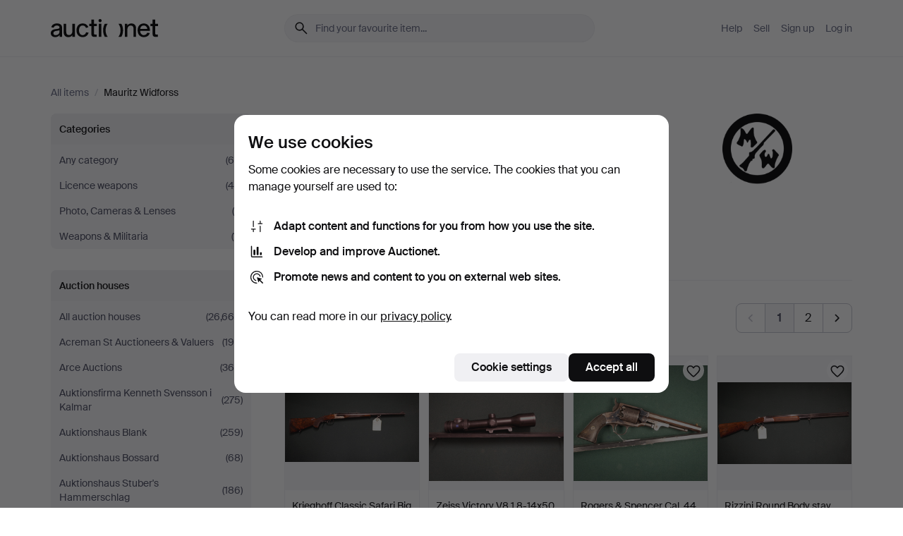

--- FILE ---
content_type: text/html; charset=utf-8
request_url: https://auctionet.com/en/search?company_id=12&order=bid_desc
body_size: 25658
content:
<!DOCTYPE html><html class="env-production" data-controller="product-analytics" lang="en"><head><meta charset="utf-8" /><meta content="5842181f48111c3905b24413b0324bf78c7f9725" name="revision" /><meta content="width=device-width, initial-scale=1, viewport-fit=cover" name="viewport" /><meta name="csrf-param" content="authenticity_token" />
<meta name="csrf-token" content="BdgrGPVgPA495qSwcoRMgUIhymLafZG-Q8Fq_yxGDObKbjwc4ktapxtt2xbpyfum09dplD1nDeXXIV-bnXOuSg" /><meta content="Auctionet holds online auctions with furniture, design, art and everyday antiques. We unite European auction houses. Bid online today." name="description" /><meta content="Auctionet" property="og:site_name" /><meta content="https://assets.auctionet.com/apple-touch-icon.png" property="og:image" /><meta name="apple-itunes-app" content="app-id=762437955" /><link href="https://auctionet.com/en/search?company_id=12&amp;order=bid_desc" rel="canonical" /><link href="https://auctionet.com/sv/search?company_id=12&amp;order=bid_desc" hreflang="sv" rel="alternate" /><link href="https://auctionet.com/en/search?company_id=12&amp;order=bid_desc" hreflang="en" rel="alternate" /><link href="https://auctionet.com/de/search?company_id=12&amp;order=bid_desc" hreflang="de" rel="alternate" /><link href="https://auctionet.com/es/search?company_id=12&amp;order=bid_desc" hreflang="es" rel="alternate" /><link href="https://auctionet.com/fi/search?company_id=12&amp;order=bid_desc" hreflang="fi" rel="alternate" /><link href="https://auctionet.com/da/search?company_id=12&amp;order=bid_desc" hreflang="da" rel="alternate" /><link href="/en/search?company_id=12&amp;order=bid_desc&amp;page=2" rel="next" /><link rel="stylesheet" href="https://assets.auctionet.com/assets/suisse-505d48d553fe8e29260856637e9959b117641ea8cddf6f14a40d304f7b5e6311.css" /><link rel="stylesheet" href="https://assets.auctionet.com/assets/riccione-3d8813f9cb3bdc85f2aeb0e6875e4a33e03ec13275150d2c55b038fe96a12241.css" /><link href="/favicon.ico" rel="shortcut icon" /><link href="/apple-touch-icon.png" rel="apple-touch-icon" /><link href="https://mastodon.social/@auctionet" rel="me" /><title>All items at Mauritz Widforss - Auctionet</title><link rel="stylesheet" href="https://assets.auctionet.com/assets/public_theme_auctionet-6416a870564c0851dc83a67eafb3848ba3a0edf80edf5cfef0eb2d48fbde5af8.css" data-turbo-track="reload" /><script>document.documentElement.classList.add("supports-js");</script><script src="https://js.honeybadger.io/v6.11/honeybadger.min.js"></script><script>window.Auctionet = window.Auctionet || {}
Auctionet.turboDrive = true
Auctionet.env = "production"
Auctionet.timeZone = "Eastern Time (US \u0026 Canada)"
Auctionet.onTouchDevice = false

Auctionet.loginPath = "/en/login"
Auctionet.topicastWebsocketUrl = "wss://topicast.auctionet.com/api/broadcast"
Auctionet.liveBiddingFrontendBaseUrl = "https://live-bidding.auctionet.com"

Auctionet.alert = function(opts) {
  if (Auctionet.env !== "production") {
    console.log("Auctionet.alert called with:")
    console.log(JSON.stringify(opts))
  }
  // NOTE: The apps will display browser alerts and know how to parse this
  //       separator format to display the title and message.
  alert(opts.title + "\n\n" + opts.message);
}
Auctionet.callbacksFromApp = {}
Auctionet.posthogAPIHost = "https://eu.i.posthog.com"
Auctionet.posthogAPIKey = "phc_MSlY1ldl6MfmQLmgw6NrIWiuBiFZUzOw00pfT58klVZ"
Auctionet.googleMapsJSApiKey = "AIzaSyBVrEZjPG5-HQns71ONoSkCLxCYW9U8kuc"</script><script>Auctionet.inAppShell = false
Auctionet.googleTagID = "G-6CPP26E9KE"
Auctionet.googleTagManagerID = "GTM-MZXZSW"
Auctionet.customerioSiteID = "53bb414e6c6ea567c2c2"
Auctionet.pinterestTagID = "2613870643713"
Auctionet.metaPixelID = "2058709570997361"</script><script>// To be used with the meta pixel
Auctionet.facebookEventId = "1213b14c-0a1d-4844-bdf4-3afe1994508c"</script><script>if (Auctionet.env === "production" && window.Honeybadger) {
  Honeybadger.configure({
    apiKey: "hbp_PySSEmPVWjRn21au5idiu0oyPDewth0k4dgI",
    environment: "production",
    enableUncaught: false,
    enableUnhandledRejection: false,
    endpoint: "https://eu-api.honeybadger.io",
  });

  Honeybadger.setContext({
    user_id: null,
    tags: "Marketplace",
  });

  Honeybadger.beforeNotify((notice) => {
    if ([
      "In 'f.getEntriesByType(\"navigation\")', 'f.getEntriesByType' is undefined", // https://caniuse.com/mdn-api_performance_getentriesbytype
      "Can't find variable: AbortController", "AbortController is not defined", // https://caniuse.com/mdn-api_abortcontroller_abortcontroller
      "Navigator.sendBeacon: Beacon URL file:///", // Ignore errors in locally saved files.
      "Beacon URL /cdn-cgi/rum? must be either http:// or https://.", // Ignore errors in locally saved files.
    ].some((message) => notice.message.includes(message))) {
      return false;
    }

    if ([
      "AppleBot", "Applebot", "applebot" // https://support.apple.com/en-us/HT204683 can not access translations
    ].some((substring) => navigator.userAgent.includes(substring))) {
      return false;
    }

    if (notice.url.startsWith("file:///")) { // Ignore errors in locally saved files.
      return false;
    }

    // Ignore PaymentIQ third-party JS errors in a specific place.
    if (
      notice.stack.includes('node_modules/paymentiq-cashier-bootstrapper/dist/cashier.js') && [
        "Cannot read properties of null (reading 'attributes')",
        "null is not an object (evaluating 'document.querySelector(\".piq-cashier-wrapper\").attributes')"
      ].some((substring) => notice.message.includes(substring))
    ) {
      return false;
    }
  });
}</script><script data-turbo-track="reload" src="https://assets.auctionet.com/translations-59343bffe38a796ed8648cfbd516b4cf3fea4869.js"></script><script src="https://assets.auctionet.com/assets/public-40796c36aad044bfcf2a94eb422a7a5e8a439347ca26fb9fbf734d2fc3b060df.js" data-turbo-track="reload"></script></head><body><header class="site-header hide-in-print test-site-header" data-controller="toggle"><div class="site-header__main"><div class="width-container"><div class="site-header__inner"><div class="site-header__top"><div class="site-header__logo"><a href="/en"><span aria-hidden="true" class="svg"><span class="svg__auctionet-logotype"><svg viewBox="0 0 456 78" fill="#000000" xmlns="http://www.w3.org/2000/svg">
  <path d="M216.304 6.73133C216.304 3.01353 213.29 -0.00011102 209.572 -0.00011102C205.854 -0.00011102 202.841 3.01353 202.841 6.73133C202.841 10.4491 205.854 13.4628 209.572 13.4628C213.29 13.4628 216.304 10.4491 216.304 6.73133Z"/>
  <path d="M37.0516 47.0111C35.2582 48.9192 28.6963 49.8629 22.5733 50.6113C16.7536 51.358 10.9889 54.0962 10.9889 60.3194C10.9889 65.6487 14.621 68.4457 20.4686 68.4457C27.7554 68.4457 37.0516 64.3635 37.0516 53.7375V47.0111ZM37.1607 75.705L37.1624 68.2677C33.4194 74.4584 25.0401 76.9627 18.3948 76.9627C8.40173 76.9627 0 70.6337 0 60.3239C0 48.2766 8.85176 43.9012 23.7062 42.4151C34.3223 41.3331 37.0516 39.4714 37.0516 35.959C37.0516 31.0148 33.8459 27.5753 25.3479 27.5753C19.6251 27.5753 13.988 30.3997 11.9617 36.9531L2.11079 34.6694C4.55462 24.6999 13.8234 18.7554 25.766 18.7554C41.9185 18.7554 47.8294 26.4283 47.8294 35.7474V75.705H37.1607Z"/>
  <path d="M91.8616 68.3691C87.6148 74.5419 81.3692 76.9678 74.5353 76.9678C64.4499 76.9678 54.8145 71.0239 54.8145 56.9538V20.0261H65.5923V53.7017C65.5923 64.1856 69.9074 67.9465 77.9106 67.9465C84.9365 67.9465 91.7558 62.0625 91.7558 50.6377V20.0261H102.534V75.7011L91.8655 75.7084L91.8616 68.3691Z"/>
  <path d="M325.493 27.3917C329.74 21.2189 335.985 18.793 342.819 18.793C352.905 18.793 362.54 24.7369 362.54 38.8071V75.7348H351.762V42.0592C351.762 31.5752 347.447 27.8143 339.444 27.8143C332.418 27.8143 325.599 33.6983 325.599 45.1232V75.7348H314.82V20.0597L325.489 20.0524L325.493 27.3917Z"/>
  <path d="M135.413 68.2478C145.37 68.2478 148.69 60.7311 149.882 56.2598L160.775 57.92C158.646 65.7217 151.795 76.9669 135.413 76.9669C119.541 76.9669 109.102 65.382 109.102 47.8637C109.102 30.3438 119.545 18.76 135.422 18.76C151.598 18.76 157.812 29.8121 159.606 34.6275L149.544 37.9479C148.37 34.6919 145.072 27.4779 135.423 27.4779C126.072 27.4779 120.091 35.2248 120.091 47.8637C120.091 60.5033 126.067 68.249 135.413 68.249V68.2478Z"/>
  <path d="M380.2 42.2794H410.404C409.566 34.5516 404.736 27.5118 395.201 27.5118C385.868 27.5118 381.039 34.5516 380.2 42.2794ZM420.972 59.5328C418.431 67.5539 411.671 77.0017 395.303 77.0017C379.641 77.0017 369.106 65.3155 369.106 47.9944C369.106 30.479 379.237 18.7939 395.202 18.7939C411.369 18.7939 422.733 30.5803 421.298 50.4891H379.994C380.31 60.6378 386.071 68.2827 395.303 68.2827C404.939 68.2827 408.694 62.1602 410.089 58.1799L420.972 59.5328Z"/>
  <path d="M214.96 20.0258L214.96 75.7015H204.183V20.0258H214.96Z"/>
  <path d="M450.074 66.0157C451.276 66.0157 453.805 66.0196 455.38 65.9429V75.6997C454.197 75.805 450.17 75.9108 447.432 75.9108C437.614 75.9108 433.032 73.5722 433.032 63.6748V29.6857H423.846V20.0246H433.032V2.21425H443.81V20.0246H455.999L456 29.6857H443.81V60.2274C443.81 65.4324 445.787 66.0146 450.074 66.0146V66.0157Z"/>
  <path d="M189.726 65.9819C190.928 65.9819 193.456 65.9858 195.032 65.9091V75.6659C193.848 75.7712 189.821 75.877 187.084 75.877C177.265 75.877 172.683 73.5384 172.683 63.641V29.6519H163.498V19.9908H172.683V2.18044H183.461V19.9908H195.651L195.651 29.6519H183.461V60.1936C183.461 65.3986 185.438 65.9807 189.726 65.9807V65.9819Z"/>
  <path d="M241.895 75.7351C242.036 75.7351 242.113 75.575 242.025 75.4658C236.321 68.3722 233.146 58.6317 233.146 47.8981C233.146 37.1634 236.322 27.4228 242.025 20.3292C242.113 20.2195 242.037 20.0594 241.897 20.0594H229.661C224.973 28.2249 222.449 37.8429 222.449 47.8981C222.449 57.9527 224.973 67.5701 229.661 75.7351H241.895Z"/>
  <path d="M287.866 75.7351C287.726 75.7351 287.649 75.575 287.737 75.4658C293.441 68.3722 296.616 58.6317 296.616 47.8981C296.616 37.1634 293.44 27.4228 287.736 20.3292C287.648 20.2195 287.725 20.0594 287.865 20.0594H300.1C304.788 28.2249 307.313 37.8429 307.313 47.8981C307.313 57.9527 304.789 67.5701 300.101 75.7351H287.866Z"/>
</svg></span></span><span class="sr-only test-sr-only">Auctionet.com</span></a></div><div class="site-header__search-top"><form class="site-search test-site-search" data-controller="turbo-get-form site-search" data-site-search-drop-template-value="&lt;div class=&quot;site-header__search__dropdown__option js-site-search-drop-option test-active-search-option test-search-dropdown-option-active current&quot; data-event_id=&quot;&quot; data-name=&quot;Active&quot; data-value=&quot;active&quot;&gt;Search &lt;strong&gt;active&lt;/strong&gt; auctions&lt;/div&gt;&lt;div class=&quot;site-header__search__dropdown__option js-site-search-drop-option test-search-dropdown-option-ended&quot; data-event_id=&quot;&quot; data-name=&quot;Ended&quot; data-value=&quot;ended&quot;&gt;Search &lt;strong&gt;ended&lt;/strong&gt; auctions&lt;/div&gt;" action="/en/search" accept-charset="UTF-8" method="get"><div class="site-search__inner"><input type="hidden" name="event_id" value="" class="test-site-search-hidden-field" data-original-value="" data-site-search-target="eventIdField" /><input type="hidden" name="company_id" value="12" class="test-site-search-hidden-field" data-original-value="12" /><input type="hidden" name="order" value="bid_desc" class="test-site-search-hidden-field" data-original-value="bid_desc" /><input type="hidden" name="is" class="test-site-search-hidden-field" data-original-value="" data-site-search-target="isField" /><span aria-hidden="true" class="material-icon material-icon--name-search site-search__icon"><svg xmlns="http://www.w3.org/2000/svg" viewBox="0 0 20 20"><path d="M15.792 16.688 11.083 12q-.687.542-1.489.802t-1.615.26q-2.146 0-3.646-1.479t-1.5-3.625q0-2.125 1.5-3.635 1.5-1.511 3.646-1.511 2.125 0 3.604 1.5t1.479 3.646q0 .854-.25 1.657-.25.802-.791 1.447l4.708 4.73q.188.187.177.448-.01.26-.198.448-.208.208-.468.208-.261 0-.448-.208Zm-7.813-4.959q1.563 0 2.656-1.104 1.094-1.104 1.094-2.667 0-1.583-1.083-2.698-1.084-1.114-2.667-1.114-1.604 0-2.708 1.114-1.104 1.115-1.104 2.698 0 1.584 1.104 2.677 1.104 1.094 2.708 1.094Z"/></svg></span><input autocapitalize="off" class="form__input--search site-search__query test-search-field" name="q" placeholder="Find your favourite item..." type="search" /><div class="site-search__scope-select-and-submit"><button class="site-search__scope-select test-search-dropdown" data-site-search-target="dropTrigger" type="button">Active<span aria-hidden="true" class="material-icon material-icon--name-unfold_more"><svg xmlns="http://www.w3.org/2000/svg" viewBox="0 0 20 20"><path d="M6.979 6.792q-.208-.209-.208-.459t.208-.458l2.459-2.458q.124-.125.27-.188.146-.062.292-.062t.292.062q.146.063.27.188l2.459 2.458q.208.208.208.458t-.208.459q-.188.187-.438.187t-.458-.187L10 4.667 7.896 6.771q-.208.208-.469.208-.26 0-.448-.187ZM10 16.875q-.146 0-.292-.063-.146-.062-.27-.187l-2.459-2.458q-.208-.209-.208-.459t.208-.437q.188-.209.438-.209t.458.209L10 15.396l2.104-2.125q.208-.209.469-.209.26 0 .448.209.208.187.208.437t-.208.459l-2.459 2.458q-.124.125-.27.187-.146.063-.292.063Z"/></svg></span></button><button class="button button--small site-search__submit" type="submit"><span class="site-search__submit-text">Search</span><span aria-hidden="true" class="material-icon material-icon--name-arrow_forward site-search__submit-icon"><svg xmlns="http://www.w3.org/2000/svg" viewBox="0 0 20 20"><path d="M9.542 15.896q-.23-.229-.23-.469 0-.239.209-.469l4.312-4.291H4.312q-.25 0-.458-.198-.208-.198-.208-.469 0-.271.208-.469.208-.198.458-.198h9.521L9.521 5.062q-.209-.229-.209-.479 0-.25.23-.479.229-.208.458-.208t.458.208l5.313 5.334q.146.124.208.27.063.146.063.292t-.063.292q-.062.146-.208.27l-5.313 5.334q-.229.208-.458.208t-.458-.208Z"/></svg></span></button></div></div></form></div><div class="site-header__nav-top"><nav class="site-nav"><ul class="site-nav__list"><li class="site-nav__item"><a class="site-nav__link" href="/en/help">Help</a></li><li class="site-nav__item"><a class="site-nav__link" href="/en/sell">Sell</a></li><li class="site-nav__item"><a class="site-nav__link" href="/en/signup?go_to=%2Fen%2Fsearch%3Fcompany_id%3D12%26order%3Dbid_desc&amp;signup_company_id=12">Sign up</a></li><li class="site-nav__item"><a class="site-nav__link" href="/en/login?go_to=%2Fen%2Fsearch%3Fcompany_id%3D12%26order%3Dbid_desc">Log in</a></li></ul></nav></div><div class="site-header__toggle-buttons"><button aria-expanded="false" class="site-header__toggle-menu" data-action="toggle#toggle" data-toggle-id-param="site-header-nav-bottom" data-toggle-target="trigger" id="site-header-toggle-nav-bottom"><span class="site-header__toggle-menu--menu"><span aria-hidden="true" class="material-icon material-icon--name-menu"><svg xmlns="http://www.w3.org/2000/svg" viewBox="0 0 20 20"><path d="M3.375 14.688q-.271 0-.469-.198-.198-.198-.198-.469 0-.25.198-.459.198-.208.469-.208h13.25q.271 0 .469.208.198.209.198.459 0 .271-.198.469-.198.198-.469.198Zm0-4.021q-.271 0-.469-.198-.198-.198-.198-.469 0-.271.198-.469.198-.198.469-.198h13.25q.271 0 .469.198.198.198.198.469 0 .271-.198.469-.198.198-.469.198Zm0-4.021q-.271 0-.469-.208-.198-.209-.198-.459 0-.271.198-.469.198-.198.469-.198h13.25q.271 0 .469.198.198.198.198.469 0 .25-.198.459-.198.208-.469.208Z"/></svg></span></span><span class="site-header__toggle-menu--close"><span aria-hidden="true" class="material-icon material-icon--name-close"><svg xmlns="http://www.w3.org/2000/svg" viewBox="0 0 20 20"><path d="m10 10.938-4.167 4.166q-.187.188-.448.188-.26 0-.468-.209-.209-.208-.209-.468 0-.261.209-.469L9.062 10 4.896 5.833q-.188-.187-.188-.458t.209-.479q.208-.208.468-.208.261 0 .469.208L10 9.062l4.167-4.166q.187-.188.458-.198.271-.01.479.198.208.208.208.469 0 .26-.208.468L10.938 10l4.166 4.167q.188.187.198.448.01.26-.198.468-.208.209-.469.209-.26 0-.468-.209Z"/></svg></span></span></button></div></div><div class="site-header__nav-bottom" data-toggle-hidden="true" data-toggle-target="visibleWhenExpanded" id="site-header-nav-bottom"><nav class="site-nav"><ul class="site-nav__list"><li class="site-nav__item"><a class="site-nav__link" href="/en/help">Help</a></li><li class="site-nav__item"><a class="site-nav__link" href="/en/sell">Sell</a></li><li class="site-nav__item"><a class="site-nav__link" href="/en/signup?go_to=%2Fen%2Fsearch%3Fcompany_id%3D12%26order%3Dbid_desc&amp;signup_company_id=12">Sign up</a></li><li class="site-nav__item"><a class="site-nav__link" href="/en/login?go_to=%2Fen%2Fsearch%3Fcompany_id%3D12%26order%3Dbid_desc">Log in</a></li></ul></nav></div><div class="site-header__search-bottom" data-toggle-hidden="false" data-toggle-target="" id="site-header-search-bottom"><form class="site-search test-site-search" data-controller="turbo-get-form site-search" data-site-search-drop-template-value="&lt;div class=&quot;site-header__search__dropdown__option js-site-search-drop-option test-active-search-option test-search-dropdown-option-active current&quot; data-event_id=&quot;&quot; data-name=&quot;Active&quot; data-value=&quot;active&quot;&gt;Search &lt;strong&gt;active&lt;/strong&gt; auctions&lt;/div&gt;&lt;div class=&quot;site-header__search__dropdown__option js-site-search-drop-option test-search-dropdown-option-ended&quot; data-event_id=&quot;&quot; data-name=&quot;Ended&quot; data-value=&quot;ended&quot;&gt;Search &lt;strong&gt;ended&lt;/strong&gt; auctions&lt;/div&gt;" action="/en/search" accept-charset="UTF-8" method="get"><div class="site-search__inner"><input type="hidden" name="event_id" value="" class="test-site-search-hidden-field" data-original-value="" data-site-search-target="eventIdField" /><input type="hidden" name="company_id" value="12" class="test-site-search-hidden-field" data-original-value="12" /><input type="hidden" name="order" value="bid_desc" class="test-site-search-hidden-field" data-original-value="bid_desc" /><input type="hidden" name="is" class="test-site-search-hidden-field" data-original-value="" data-site-search-target="isField" /><span aria-hidden="true" class="material-icon material-icon--name-search site-search__icon"><svg xmlns="http://www.w3.org/2000/svg" viewBox="0 0 20 20"><path d="M15.792 16.688 11.083 12q-.687.542-1.489.802t-1.615.26q-2.146 0-3.646-1.479t-1.5-3.625q0-2.125 1.5-3.635 1.5-1.511 3.646-1.511 2.125 0 3.604 1.5t1.479 3.646q0 .854-.25 1.657-.25.802-.791 1.447l4.708 4.73q.188.187.177.448-.01.26-.198.448-.208.208-.468.208-.261 0-.448-.208Zm-7.813-4.959q1.563 0 2.656-1.104 1.094-1.104 1.094-2.667 0-1.583-1.083-2.698-1.084-1.114-2.667-1.114-1.604 0-2.708 1.114-1.104 1.115-1.104 2.698 0 1.584 1.104 2.677 1.104 1.094 2.708 1.094Z"/></svg></span><input autocapitalize="off" class="form__input--search site-search__query test-search-field" name="q" placeholder="Find your favourite item..." type="search" /><div class="site-search__scope-select-and-submit"><button class="site-search__scope-select test-search-dropdown" data-site-search-target="dropTrigger" type="button">Active<span aria-hidden="true" class="material-icon material-icon--name-unfold_more"><svg xmlns="http://www.w3.org/2000/svg" viewBox="0 0 20 20"><path d="M6.979 6.792q-.208-.209-.208-.459t.208-.458l2.459-2.458q.124-.125.27-.188.146-.062.292-.062t.292.062q.146.063.27.188l2.459 2.458q.208.208.208.458t-.208.459q-.188.187-.438.187t-.458-.187L10 4.667 7.896 6.771q-.208.208-.469.208-.26 0-.448-.187ZM10 16.875q-.146 0-.292-.063-.146-.062-.27-.187l-2.459-2.458q-.208-.209-.208-.459t.208-.437q.188-.209.438-.209t.458.209L10 15.396l2.104-2.125q.208-.209.469-.209.26 0 .448.209.208.187.208.437t-.208.459l-2.459 2.458q-.124.125-.27.187-.146.063-.292.063Z"/></svg></span></button><button class="button button--small site-search__submit" type="submit"><span class="site-search__submit-text">Search</span><span aria-hidden="true" class="material-icon material-icon--name-arrow_forward site-search__submit-icon"><svg xmlns="http://www.w3.org/2000/svg" viewBox="0 0 20 20"><path d="M9.542 15.896q-.23-.229-.23-.469 0-.239.209-.469l4.312-4.291H4.312q-.25 0-.458-.198-.208-.198-.208-.469 0-.271.208-.469.208-.198.458-.198h9.521L9.521 5.062q-.209-.229-.209-.479 0-.25.23-.479.229-.208.458-.208t.458.208l5.313 5.334q.146.124.208.27.063.146.063.292t-.063.292q-.062.146-.208.27l-5.313 5.334q-.229.208-.458.208t-.458-.208Z"/></svg></span></button></div></div></form></div></div></div></div></header><div class="site-content"><div class="width-container"><noscript><div class="message message--centered message--outside-content-box message--alert test-message-alert "><span aria-hidden="true" class="material-icon material-icon--name-warning material-icon--yellow vertical-align-middle "><svg xmlns="http://www.w3.org/2000/svg" viewBox="0 0 20 20"><path d="M10.021 10.458Zm-7.083 6.625q-.459 0-.698-.395-.24-.396-.011-.792L9.312 3.688q.25-.396.688-.396.438 0 .688.396l7.083 12.208q.229.396-.011.792-.239.395-.698.395Zm7.083-8.562q-.271 0-.469.198-.198.198-.198.469v2.75q0 .25.198.458.198.208.469.208.271 0 .469-.208.198-.208.198-.458v-2.75q0-.271-.198-.469-.198-.198-.469-.198Zm0 6.312q.291 0 .5-.208.208-.208.208-.5 0-.292-.208-.5-.209-.208-.5-.208-.292 0-.5.208-.209.208-.209.5 0 .292.209.5.208.208.5.208Zm-6.167.917h12.292L10 5.167Z"/></svg></span> Hello! You have JavaScript turned off. The site will not work properly without it.</div></noscript><ul class="breadcrumbs hide-in-print test-breadcrumbs breadcrumbs--unimportant" itemscope="" itemtype="http://schema.org/BreadcrumbList"><li itemprop="itemListElement" itemscope="itemscope" itemtype="http://schema.org/ListItem"><a itemprop="item" href="/en/search"><span itemprop="name">All items</span></a><meta content="1" itemprop="position" /></li><li><span class="divider"> / </span></li><li class="active" itemprop="itemListElement" itemscope="itemscope" itemtype="http://schema.org/ListItem"><span><span itemprop="name">Mauritz Widforss</span></span><meta content="2" itemprop="position" /></li></ul><div class="site-content__inner site-content__inner--marginless-on-small-displays"><h1 class="sr-only">All items at Mauritz Widforss</h1><script>(function() {
  var path = "/en/my/saved_searches?company_id=12\u0026order=bid_desc\u0026toggle=true"
  var addErrorMessage = "Could not save search. Please try again."
  var removeErrorMessage = "Could not remove saved search. Please try again."

  Auctionet.callbacksFromApp.saveSearch = function() {
    if (!Auctionet.isBuyerLoggedIn) {
      Auctionet.postMessageToApp({ action: "undoTogglingSaveSearch" });
      Auctionet.showLoginThatPerformsAction("save");
      return;
    }

    $.ajax({ url: path, method: "post", error: function() {
      Auctionet.postMessageToApp({ action: "errorTogglingSaveSearch", params: { message: addErrorMessage } });
    }});
  };

  Auctionet.callbacksFromApp.unsaveSearch = function() {
    $.ajax({ url: path, method: "delete", error: function() {
      Auctionet.postMessageToApp({ action: "errorTogglingSaveSearch", params: { message: removeErrorMessage } });
    }});

    // If you go from the list of saved searches to a saved search, then un-save it and then go back, that list should update.
    Turbo.clearCache();
  };
})();</script><div data-controller="toggle-class" data-toggle-class-toggle-class-value="search-page__filters--visible-on-small-displays"><a class="search-page__filter-toggle site-content__inner--marginless-on-small-displays__padded-away-from-margin" data-action="toggle-class#toggle" href="#"><span aria-hidden="true" class="material-icon material-icon--name-filter_alt vertical-align-middle"><svg xmlns="http://www.w3.org/2000/svg" viewBox="0 0 20 20"><path d="M11.25 10.688v4.833q0 .312-.208.521-.209.208-.521.208H9.479q-.312 0-.521-.208-.208-.209-.208-.521v-4.833L4.083 4.771q-.229-.333-.062-.677.167-.344.562-.344h10.834q.395 0 .562.344.167.344-.062.677ZM10 10.125l3.958-5.042H6.042Zm0 0Z"/></svg></span> <span class="hide-in-apps">Filter</span><span class="only-show-in-apps">Filter and sort</span></a><div class="menu-box-container"><div class="menu-box-container__filters search-page__filters test-facets" data-toggle-class-target="target"><nav class="menu-box" data-controller="toggle-class" data-toggle-class-target="target" data-toggle-class-toggle-class-value="is-expanded"><h2 class="menu-box__header" data-action="click-&gt;toggle-class#toggle">Categories<span aria-hidden="true" class="material-icon material-icon--name-expand_more box-toggle"><svg xmlns="http://www.w3.org/2000/svg" viewBox="0 0 20 20"><path d="M10 12.208q-.146 0-.292-.052t-.27-.198L5.75 8.292q-.188-.209-.177-.49.01-.281.198-.469.229-.208.479-.198.25.011.458.198L10 10.646l3.312-3.292q.188-.208.438-.208t.479.208q.209.208.209.479t-.209.459l-3.667 3.666q-.124.146-.27.198-.146.052-.292.052Z"/></svg></span></h2><ul class="menu-box__items"><li class="menu-box__item menu-box__item--all"><a class="menu-box__link" href="/en/search?company_id=12&amp;order=bid_desc"><span class="menu-box__link__text">Any category</span> <span class="menu-box__link__count">(64)</span></a></li><li class="menu-box__item"><a class="menu-box__link" href="/en/search/59-licence-weapons?company_id=12&amp;order=bid_desc"><span class="menu-box__link__text">Licence weapons</span> <span class="menu-box__link__count">(49)</span></a></li><li class="menu-box__item"><a class="menu-box__link" href="/en/search/57-photo-cameras-lenses?company_id=12&amp;order=bid_desc"><span class="menu-box__link__text">Photo, Cameras &amp; Lenses</span> <span class="menu-box__link__count">(4)</span></a></li><li class="menu-box__item"><a class="menu-box__link" href="/en/search/137-weapons-militaria?company_id=12&amp;order=bid_desc"><span class="menu-box__link__text">Weapons &amp; Militaria</span> <span class="menu-box__link__count">(11)</span></a></li></ul></nav><nav class="menu-box test-search-companies-box" data-controller="toggle-class" data-toggle-class-target="target" data-toggle-class-toggle-class-value="is-expanded"><h2 class="menu-box__header" data-action="click-&gt;toggle-class#toggle">Auction houses<span aria-hidden="true" class="material-icon material-icon--name-expand_more box-toggle"><svg xmlns="http://www.w3.org/2000/svg" viewBox="0 0 20 20"><path d="M10 12.208q-.146 0-.292-.052t-.27-.198L5.75 8.292q-.188-.209-.177-.49.01-.281.198-.469.229-.208.479-.198.25.011.458.198L10 10.646l3.312-3.292q.188-.208.438-.208t.479.208q.209.208.209.479t-.209.459l-3.667 3.666q-.124.146-.27.198-.146.052-.292.052Z"/></svg></span></h2><ul class="menu-box__items"><li class="menu-box__item menu-box__item--all"><a class="menu-box__link" href="/en/search?order=bid_desc"><span class="menu-box__link__text">All auction houses</span> <span class="menu-box__link__count">(26,664)</span></a></li><li class="menu-box__item"><a class="menu-box__link" href="/en/search?company_id=414&amp;order=bid_desc"><span class="menu-box__link__text">Acreman St Auctioneers &amp; Valuers</span> <span class="menu-box__link__count">(199)</span></a></li><li class="menu-box__item"><a class="menu-box__link" href="/en/search?company_id=491&amp;order=bid_desc"><span class="menu-box__link__text">Arce Auctions</span> <span class="menu-box__link__count">(368)</span></a></li><li class="menu-box__item"><a class="menu-box__link" href="/en/search?company_id=398&amp;order=bid_desc"><span class="menu-box__link__text">Auktionsfirma Kenneth Svensson i Kalmar</span> <span class="menu-box__link__count">(275)</span></a></li><li class="menu-box__item"><a class="menu-box__link" href="/en/search?company_id=90&amp;order=bid_desc"><span class="menu-box__link__text">Auktionshaus Blank</span> <span class="menu-box__link__count">(259)</span></a></li><li class="menu-box__item"><a class="menu-box__link" href="/en/search?company_id=93&amp;order=bid_desc"><span class="menu-box__link__text">Auktionshaus Bossard</span> <span class="menu-box__link__count">(68)</span></a></li><li class="menu-box__item"><a class="menu-box__link" href="/en/search?company_id=408&amp;order=bid_desc"><span class="menu-box__link__text">Auktionshaus Stuber&#39;s Hammerschlag</span> <span class="menu-box__link__count">(186)</span></a></li><li class="menu-box__item"><a class="menu-box__link" href="/en/search?company_id=1&amp;order=bid_desc"><span class="menu-box__link__text">Auktionshuset Kolonn</span> <span class="menu-box__link__count">(654)</span></a></li><li class="menu-box__item"><a class="menu-box__link" href="/en/search?company_id=407&amp;order=bid_desc"><span class="menu-box__link__text">Auktionshuset STO Bohuslän</span> <span class="menu-box__link__count">(193)</span></a></li><li class="menu-box__item"><a class="menu-box__link" href="/en/search?company_id=46&amp;order=bid_desc"><span class="menu-box__link__text">Auktionshuset Thelin &amp; Johansson</span> <span class="menu-box__link__count">(274)</span></a></li><li class="menu-box__item"><a class="menu-box__link" href="/en/search?company_id=411&amp;order=bid_desc"><span class="menu-box__link__text">Auktionshuset Thörner &amp; Ek</span> <span class="menu-box__link__count">(258)</span></a></li><li class="menu-box__item"><a class="menu-box__link" href="/en/search?company_id=487&amp;order=bid_desc"><span class="menu-box__link__text">Auktionskammaren Sydost Kalmar</span> <span class="menu-box__link__count">(249)</span></a></li><li class="menu-box__item"><a class="menu-box__link" href="/en/search?company_id=324&amp;order=bid_desc"><span class="menu-box__link__text">Auktionsmagasinet Vänersborg</span> <span class="menu-box__link__count">(376)</span></a></li><li class="menu-box__item"><a class="menu-box__link" href="/en/search?company_id=6&amp;order=bid_desc"><span class="menu-box__link__text">Auktionsverket Engelholm</span> <span class="menu-box__link__count">(130)</span></a></li><li class="menu-box__item"><a class="menu-box__link" href="/en/search?company_id=223&amp;order=bid_desc"><span class="menu-box__link__text">Balclis</span> <span class="menu-box__link__count">(484)</span></a></li><li class="menu-box__item"><a class="menu-box__link" href="/en/search?company_id=248&amp;order=bid_desc"><span class="menu-box__link__text">Barcelona Auctions</span> <span class="menu-box__link__count">(495)</span></a></li><li class="menu-box__item"><a class="menu-box__link" href="/en/search?company_id=566&amp;order=bid_desc"><span class="menu-box__link__text">Bidstrup Auktioner</span> <span class="menu-box__link__count">(363)</span></a></li><li class="menu-box__item"><a class="menu-box__link" href="/en/search?company_id=365&amp;order=bid_desc"><span class="menu-box__link__text">Bishop &amp; Miller</span> <span class="menu-box__link__count">(917)</span></a></li><li class="menu-box__item"><a class="menu-box__link" href="/en/search?company_id=323&amp;order=bid_desc"><span class="menu-box__link__text">Björnssons Auktionskammare</span> <span class="menu-box__link__count">(306)</span></a></li><li class="menu-box__item"><a class="menu-box__link" href="/en/search?company_id=325&amp;order=bid_desc"><span class="menu-box__link__text">Borås Auktionshall</span> <span class="menu-box__link__count">(16)</span></a></li><li class="menu-box__item"><a class="menu-box__link" href="/en/search?company_id=320&amp;order=bid_desc"><span class="menu-box__link__text">Chalkwell Auctions</span> <span class="menu-box__link__count">(883)</span></a></li><li class="menu-box__item"><a class="menu-box__link" href="/en/search?company_id=67&amp;order=bid_desc"><span class="menu-box__link__text">Colombos</span> <span class="menu-box__link__count">(29)</span></a></li><li class="menu-box__item"><a class="menu-box__link" href="/en/search?company_id=91&amp;order=bid_desc"><span class="menu-box__link__text">Connoisseur Bokauktioner</span> <span class="menu-box__link__count">(114)</span></a></li><li class="menu-box__item"><a class="menu-box__link" href="/en/search?company_id=112&amp;order=bid_desc"><span class="menu-box__link__text">Crafoord Auktioner Lund</span> <span class="menu-box__link__count">(185)</span></a></li><li class="menu-box__item"><a class="menu-box__link" href="/en/search?company_id=283&amp;order=bid_desc"><span class="menu-box__link__text">Crafoord Auktioner Malmö</span> <span class="menu-box__link__count">(277)</span></a></li><li class="menu-box__item"><a class="menu-box__link" href="/en/search?company_id=232&amp;order=bid_desc"><span class="menu-box__link__text">Crafoord Auktioner Stockholm</span> <span class="menu-box__link__count">(739)</span></a></li><li class="menu-box__item"><a class="menu-box__link" href="/en/search?company_id=189&amp;order=bid_desc"><span class="menu-box__link__text">Ekenbergs</span> <span class="menu-box__link__count">(405)</span></a></li><li class="menu-box__item"><a class="menu-box__link" href="/en/search?company_id=405&amp;order=bid_desc"><span class="menu-box__link__text">Formstad Auktioner</span> <span class="menu-box__link__count">(552)</span></a></li><li class="menu-box__item"><a class="menu-box__link" href="/en/search?company_id=4&amp;order=bid_desc"><span class="menu-box__link__text">Garpenhus Auktioner</span> <span class="menu-box__link__count">(521)</span></a></li><li class="menu-box__item"><a class="menu-box__link" href="/en/search?company_id=447&amp;order=bid_desc"><span class="menu-box__link__text">Gomér &amp; Andersson Jönköping</span> <span class="menu-box__link__count">(423)</span></a></li><li class="menu-box__item"><a class="menu-box__link" href="/en/search?company_id=9&amp;order=bid_desc"><span class="menu-box__link__text">Gomér &amp; Andersson Linköping</span> <span class="menu-box__link__count">(556)</span></a></li><li class="menu-box__item"><a class="menu-box__link" href="/en/search?company_id=95&amp;order=bid_desc"><span class="menu-box__link__text">Gomér &amp; Andersson Norrköping</span> <span class="menu-box__link__count">(469)</span></a></li><li class="menu-box__item"><a class="menu-box__link" href="/en/search?company_id=234&amp;order=bid_desc"><span class="menu-box__link__text">Gomér &amp; Andersson Nyköping</span> <span class="menu-box__link__count">(354)</span></a></li><li class="menu-box__item"><a class="menu-box__link" href="/en/search?company_id=10&amp;order=bid_desc"><span class="menu-box__link__text">Göteborgs Auktionsverk</span> <span class="menu-box__link__count">(399)</span></a></li><li class="menu-box__item"><a class="menu-box__link" href="/en/search?company_id=231&amp;order=bid_desc"><span class="menu-box__link__text">Halmstads Auktionskammare</span> <span class="menu-box__link__count">(656)</span></a></li><li class="menu-box__item"><a class="menu-box__link" href="/en/search?company_id=326&amp;order=bid_desc"><span class="menu-box__link__text">Handelslagret Auktionsservice</span> <span class="menu-box__link__count">(421)</span></a></li><li class="menu-box__item"><a class="menu-box__link" href="/en/search?company_id=11&amp;order=bid_desc"><span class="menu-box__link__text">Helsingborgs Auktionskammare</span> <span class="menu-box__link__count">(1,153)</span></a></li><li class="menu-box__item"><a class="menu-box__link" href="/en/search?company_id=227&amp;order=bid_desc"><span class="menu-box__link__text">Hälsinglands Auktionsverk</span> <span class="menu-box__link__count">(320)</span></a></li><li class="menu-box__item"><a class="menu-box__link" href="/en/search?company_id=152&amp;order=bid_desc"><span class="menu-box__link__text">Höganäs Auktionsverk</span> <span class="menu-box__link__count">(296)</span></a></li><li class="menu-box__item"><a class="menu-box__link" href="/en/search?company_id=224&amp;order=bid_desc"><span class="menu-box__link__text">Höörs Auktionshall</span> <span class="menu-box__link__count">(135)</span></a></li><li class="menu-box__item"><a class="menu-box__link" href="/en/search?company_id=49&amp;order=bid_desc"><span class="menu-box__link__text">Kalmar Auktionsverk</span> <span class="menu-box__link__count">(380)</span></a></li><li class="menu-box__item"><a class="menu-box__link" href="/en/search?company_id=243&amp;order=bid_desc"><span class="menu-box__link__text">Karlstad Hammarö Auktionsverk</span> <span class="menu-box__link__count">(404)</span></a></li><li class="menu-box__item"><a class="menu-box__link" href="/en/search?company_id=222&amp;order=bid_desc"><span class="menu-box__link__text">Kunst- und Auktionshaus Kleinhenz</span> <span class="menu-box__link__count">(561)</span></a></li><li class="menu-box__item"><a class="menu-box__link" href="/en/search?company_id=565&amp;order=bid_desc"><span class="menu-box__link__text">Kurage Auktion</span> <span class="menu-box__link__count">(1)</span></a></li><li class="menu-box__item"><a class="menu-box__link" href="/en/search?company_id=225&amp;order=bid_desc"><span class="menu-box__link__text">Laholms Auktionskammare</span> <span class="menu-box__link__count">(141)</span></a></li><li class="menu-box__item"><a class="menu-box__link" href="/en/search?company_id=319&amp;order=bid_desc"><span class="menu-box__link__text">Lawrences Auctioneers</span> <span class="menu-box__link__count">(505)</span></a></li><li class="menu-box__item"><a class="menu-box__link" href="/en/search?company_id=322&amp;order=bid_desc"><span class="menu-box__link__text">Limhamns Auktionsbyrå</span> <span class="menu-box__link__count">(286)</span></a></li><li class="menu-box__item"><a class="menu-box__link" href="/en/search?company_id=490&amp;order=bid_desc"><span class="menu-box__link__text">Lots Road Auctions</span> <span class="menu-box__link__count">(392)</span></a></li><li class="menu-box__item"><a class="menu-box__link" href="/en/search?company_id=102&amp;order=bid_desc"><span class="menu-box__link__text">Lysekils Auktionsbyrå</span> <span class="menu-box__link__count">(33)</span></a></li><li class="menu-box__item"><a class="menu-box__link" href="/en/search?company_id=528&amp;order=bid_desc"><span class="menu-box__link__text">Ma San Auction</span> <span class="menu-box__link__count">(27)</span></a></li><li class="menu-box__item"><a class="menu-box__link" href="/en/search?company_id=524&amp;order=bid_desc"><span class="menu-box__link__text">Markus Auktioner</span> <span class="menu-box__link__count">(419)</span></a></li><li class="menu-box__item is-active"><a class="menu-box__link" href="/en/search?company_id=12&amp;order=bid_desc"><span class="menu-box__link__text">Mauritz Widforss</span> <span class="menu-box__link__count">(64)</span></a></li><li class="menu-box__item"><a class="menu-box__link" href="/en/search?company_id=187&amp;order=bid_desc"><span class="menu-box__link__text">Norrlands Auktionsverk</span> <span class="menu-box__link__count">(300)</span></a></li><li class="menu-box__item"><a class="menu-box__link" href="/en/search?company_id=404&amp;order=bid_desc"><span class="menu-box__link__text">Palsgaard Kunstauktioner</span> <span class="menu-box__link__count">(620)</span></a></li><li class="menu-box__item"><a class="menu-box__link" href="/en/search?company_id=81&amp;order=bid_desc"><span class="menu-box__link__text">RA Auktionsverket Norrköping</span> <span class="menu-box__link__count">(388)</span></a></li><li class="menu-box__item"><a class="menu-box__link" href="/en/search?company_id=564&amp;order=bid_desc"><span class="menu-box__link__text">Rheinveld Auktionen</span> <span class="menu-box__link__count">(50)</span></a></li><li class="menu-box__item"><a class="menu-box__link" href="/en/search?company_id=321&amp;order=bid_desc"><span class="menu-box__link__text">Roslagens Auktionsverk</span> <span class="menu-box__link__count">(386)</span></a></li><li class="menu-box__item"><a class="menu-box__link" href="/en/search?company_id=100&amp;order=bid_desc"><span class="menu-box__link__text">Rumsey’s Auctioneers</span> <span class="menu-box__link__count">(311)</span></a></li><li class="menu-box__item"><a class="menu-box__link" href="/en/search?company_id=412&amp;order=bid_desc"><span class="menu-box__link__text">Skånes Auktionsverk</span> <span class="menu-box__link__count">(335)</span></a></li><li class="menu-box__item"><a class="menu-box__link" href="/en/search?company_id=48&amp;order=bid_desc"><span class="menu-box__link__text">Stadsauktion Sundsvall</span> <span class="menu-box__link__count">(280)</span></a></li><li class="menu-box__item"><a class="menu-box__link" href="/en/search?company_id=236&amp;order=bid_desc"><span class="menu-box__link__text">Stockholms Auktionsverk Düsseldorf/Neuss</span> <span class="menu-box__link__count">(768)</span></a></li><li class="menu-box__item"><a class="menu-box__link" href="/en/search?company_id=238&amp;order=bid_desc"><span class="menu-box__link__text">Stockholms Auktionsverk Fine Art</span> <span class="menu-box__link__count">(325)</span></a></li><li class="menu-box__item"><a class="menu-box__link" href="/en/search?company_id=245&amp;order=bid_desc"><span class="menu-box__link__text">Stockholms Auktionsverk Göteborg</span> <span class="menu-box__link__count">(119)</span></a></li><li class="menu-box__item"><a class="menu-box__link" href="/en/search?company_id=244&amp;order=bid_desc"><span class="menu-box__link__text">Stockholms Auktionsverk Hamburg</span> <span class="menu-box__link__count">(346)</span></a></li><li class="menu-box__item"><a class="menu-box__link" href="/en/search?company_id=241&amp;order=bid_desc"><span class="menu-box__link__text">Stockholms Auktionsverk Helsingborg</span> <span class="menu-box__link__count">(272)</span></a></li><li class="menu-box__item"><a class="menu-box__link" href="/en/search?company_id=242&amp;order=bid_desc"><span class="menu-box__link__text">Stockholms Auktionsverk Helsinki</span> <span class="menu-box__link__count">(46)</span></a></li><li class="menu-box__item"><a class="menu-box__link" href="/en/search?company_id=237&amp;order=bid_desc"><span class="menu-box__link__text">Stockholms Auktionsverk Köln</span> <span class="menu-box__link__count">(177)</span></a></li><li class="menu-box__item"><a class="menu-box__link" href="/en/search?company_id=239&amp;order=bid_desc"><span class="menu-box__link__text">Stockholms Auktionsverk Magasin 5</span> <span class="menu-box__link__count">(1,033)</span></a></li><li class="menu-box__item"><a class="menu-box__link" href="/en/search?company_id=240&amp;order=bid_desc"><span class="menu-box__link__text">Stockholms Auktionsverk Sickla</span> <span class="menu-box__link__count">(737)</span></a></li><li class="menu-box__item"><a class="menu-box__link" href="/en/search?company_id=99&amp;order=bid_desc"><span class="menu-box__link__text">Södermanlands Auktionsverk</span> <span class="menu-box__link__count">(388)</span></a></li><li class="menu-box__item"><a class="menu-box__link" href="/en/search?company_id=450&amp;order=bid_desc"><span class="menu-box__link__text">TOKA Auktionshus</span> <span class="menu-box__link__count">(395)</span></a></li><li class="menu-box__item"><a class="menu-box__link" href="/en/search?company_id=230&amp;order=bid_desc"><span class="menu-box__link__text">Tisas</span> <span class="menu-box__link__count">(58)</span></a></li><li class="menu-box__item"><a class="menu-box__link" href="/en/search?company_id=567&amp;order=bid_desc"><span class="menu-box__link__text">Uppsala Auktionskammare</span> <span class="menu-box__link__count">(103)</span></a></li><li class="menu-box__item"><a class="menu-box__link" href="/en/search?company_id=72&amp;order=bid_desc"><span class="menu-box__link__text">Växjö Auktionskammare</span> <span class="menu-box__link__count">(288)</span></a></li><li class="menu-box__item"><a class="menu-box__link" href="/en/search?company_id=527&amp;order=bid_desc"><span class="menu-box__link__text">Wedevågs Auktionshus</span> <span class="menu-box__link__count">(18)</span></a></li><li class="menu-box__item"><a class="menu-box__link" href="/en/search?company_id=526&amp;order=bid_desc"><span class="menu-box__link__text">Woxholt Auktioner</span> <span class="menu-box__link__count">(193)</span></a></li><li class="menu-box__item"><a class="menu-box__link" href="/en/search?company_id=562&amp;order=bid_desc"><span class="menu-box__link__text">Young&#39;s Auctions</span> <span class="menu-box__link__count">(127)</span></a></li><li class="menu-box__item"><a class="menu-box__link" href="/en/search?company_id=413&amp;order=bid_desc"><span class="menu-box__link__text">Örebro Stadsauktioner</span> <span class="menu-box__link__count">(431)</span></a></li></ul></nav><div class="only-show-in-apps"><form class="search-page__sort-container form form--no-margin" data-controller="turbo-get-form" action="/en/search" accept-charset="UTF-8" method="get"><input type="hidden" name="company_id" value="12" /><label class="search-page__sort-and-pagination__sort-label search-page__sort-container__label" for="order">Sort by</label> <select name="order" id="order" class="search-page__sort-container__select" data-controller="auto-submit-on-change"><option value="bids_count_asc">Fewest bids</option>
<option value="bids_count_desc">Most bids</option>
<option value="bid_asc">Lowest bid</option>
<option selected="selected" value="bid_desc">Highest bid</option>
<option value="bid_on">Last bid on</option>
<option value="end_asc_active">Ending soonest</option>
<option value="estimate_asc">Lowest estimate</option>
<option value="estimate_desc">Highest estimate</option>
<option value="recent">Recently added</option></select></form></div></div><div class="menu-box-container__main"><div class="search-page__default-header"><div class="header-and-logo hide-in-apps site-content__inner--marginless-on-small-displays__padded-away-from-margin"><div class="header-and-logo__header"><div class="header-and-logo__heading linebreak-words test-search-header-text">All items at Mauritz Widforss</div></div><div class="header-and-logo__logo"><a href="/en/widforss"><img alt="Mauritz Widforss" src="https://images.auctionet.com/uploads/mini_auction_company_0aef9c911f.png" /></a></div></div><p class="site-content__inner--marginless-on-small-displays__padded-away-from-margin"><a data-is-saved-class="button--secondary is-saved" data-signup-action="save" title="We&#39;ll send an email when new items are published." class="button button--small save-search-toggle js-save-search-toggle-link js-tooltip-below" data-remote="true" rel="nofollow" data-method="post" href="/en/my/saved_searches?company_id=12&amp;order=bid_desc&amp;toggle=true"><span aria-hidden="true" class="material-icon material-icon--name-bookmark button__icon"><svg xmlns="http://www.w3.org/2000/svg" viewBox="0 0 20 20"><path d="M5.917 14.812 10 13.083l4.083 1.729V4.5q0-.083-.083-.167-.083-.083-.167-.083H6.167q-.084 0-.167.083-.083.084-.083.167Zm-.209 1.584q-.396.187-.76-.052-.365-.24-.365-.677V4.5q0-.667.459-1.125.458-.458 1.125-.458h7.666q.667 0 1.125.458.459.458.459 1.125v11.167q0 .437-.365.677-.364.239-.76.052L10 14.521ZM5.917 4.25h8.166H10Z"/></svg></span><span class="save-search-toggle__saved">Unsubscribe from search</span><span class="save-search-toggle__unsaved">Subscribe to this search</span></a></p></div><div class="tabs tabs--big"><ul class="tabs__list"><li class="tabs__list__tab tabs__list__tab--active"><a href="/en/search?company_id=12&amp;order=bid_desc">Active auctions <span class="tabs__show-on-small-displays">(64)</span><div class="tabs__list__tab__subtext tabs__hide-on-small-displays">64 items</div></a></li><li class="tabs__list__tab"><a class="test-ended-auctions-link" href="/en/search?company_id=12&amp;is=ended&amp;order=bid_desc">Ended auctions <div class="tabs__list__tab__subtext tabs__hide-on-small-displays">Our archive with over 4 100 000 items</div></a></li></ul></div><h2 class="sr-only">Active auctions</h2><div id="results"><div class="test-search-results"><div class="search-page__sort-and-pagination hide-in-apps"><div class="search-page__sort-and-pagination__sort test-search-sort"><form class="search-page__sort-container form form--no-margin" data-controller="turbo-get-form" action="/en/search" accept-charset="UTF-8" method="get"><input type="hidden" name="company_id" value="12" /><label class="search-page__sort-and-pagination__sort-label search-page__sort-container__label" for="order">Sort by</label> <select name="order" id="order" class="search-page__sort-container__select" data-controller="auto-submit-on-change"><option value="bids_count_asc">Fewest bids</option>
<option value="bids_count_desc">Most bids</option>
<option value="bid_asc">Lowest bid</option>
<option selected="selected" value="bid_desc">Highest bid</option>
<option value="bid_on">Last bid on</option>
<option value="end_asc_active">Ending soonest</option>
<option value="estimate_asc">Lowest estimate</option>
<option value="estimate_desc">Highest estimate</option>
<option value="recent">Recently added</option></select></form></div><div class="search-page__sort-and-pagination__pagination test-top-pagination"><ul role="navigation" aria-label="Pagination" class="pagination pagination--narrow" in_app_shell="false"><li aria-label="Previous page" class="prev previous_page disabled"><a href="#"><span aria-hidden="true" class="material-icon material-icon--name-chevron_left"><svg xmlns="http://www.w3.org/2000/svg" viewBox="0 0 20 20"><path d="m11.188 14.229-3.667-3.667q-.125-.124-.188-.27-.062-.146-.062-.292t.062-.292q.063-.146.188-.27l3.667-3.667q.229-.229.479-.229.25 0 .479.229.229.229.229.479 0 .25-.229.479L8.875 10l3.271 3.271q.229.229.229.479 0 .25-.229.479-.229.229-.479.229-.25 0-.479-.229Z"/></svg></span></a></li> <li class="active"><a aria-label="Page 1" aria-current="page" href="/en/search?company_id=12&amp;order=bid_desc&amp;page=1#results">1</a></li> <li><a rel="next" aria-label="Page 2" href="/en/search?company_id=12&amp;order=bid_desc&amp;page=2#results">2</a></li> <li aria-label="Next page" class="next next_page "><a rel="next" href="/en/search?company_id=12&amp;order=bid_desc&amp;page=2#results"><span aria-hidden="true" class="material-icon material-icon--name-chevron_right"><svg xmlns="http://www.w3.org/2000/svg" viewBox="0 0 20 20"><path d="M7.354 14.229q-.229-.229-.229-.479 0-.25.229-.479L10.625 10 7.354 6.729q-.229-.229-.229-.479 0-.25.229-.479.229-.229.479-.229.25 0 .479.229l3.667 3.667q.125.124.188.27.062.146.062.292t-.062.292q-.063.146-.188.27l-3.667 3.667q-.229.229-.479.229-.25 0-.479-.229Z"/></svg></span></a></li></ul></div></div><div data-react-class="ErrorBoundary" data-react-props="{&quot;items&quot;:[{&quot;id&quot;:4761912,&quot;shortTitle&quot;:&quot;Krieghoff Classic Safari Big Five cal. 500…&quot;,&quot;longTitle&quot;:&quot;4761912. Krieghoff Classic Safari Big Five cal. 500/416NE Ref. No. 002748 SE1540734.&quot;,&quot;highlighted&quot;:false,&quot;catalogNumber&quot;:null,&quot;eventTitle&quot;:null,&quot;auctionId&quot;:8617864,&quot;estimate&quot;:145000,&quot;currency&quot;:&quot;SEK&quot;,&quot;showAuctionEndTime&quot;:true,&quot;auctionEndsAtTitle&quot;:&quot;Wednesday 28 January 2026 at 05:49&quot;,&quot;auctionEndTime&quot;:&quot;2 days&quot;,&quot;auctionIsEnded&quot;:false,&quot;url&quot;:&quot;/en/4761912-krieghoff-classic-safari-big-five-cal-500-416ne-ref-no-002748-se1540734&quot;,&quot;mainImageUrl&quot;:&quot;https://images.auctionet.com/thumbs/medium_item_4761912_373bc0e3d8.jpg&quot;,&quot;imageUrls&quot;:[&quot;https://images.auctionet.com/thumbs/medium_item_4761912_373bc0e3d8.jpg&quot;,&quot;https://images.auctionet.com/thumbs/medium_item_4761912_68696aed95.jpg&quot;,&quot;https://images.auctionet.com/thumbs/medium_item_4761912_4cf7559930.jpg&quot;,&quot;https://images.auctionet.com/thumbs/medium_item_4761912_133dde6ec9.jpg&quot;,&quot;https://images.auctionet.com/thumbs/medium_item_4761912_2e7864c3e0.jpg&quot;,&quot;https://images.auctionet.com/thumbs/medium_item_4761912_c585df67e8.jpg&quot;,&quot;https://images.auctionet.com/thumbs/medium_item_4761912_f49697e992.jpg&quot;],&quot;amountLabel&quot;:&quot;4 bids&quot;,&quot;amountValue&quot;:&quot;4,912 EUR&quot;,&quot;amountTitle&quot;:&quot;Estimate: 13,696 EUR&quot;,&quot;hasMetReserve&quot;:false,&quot;canBeFollowed&quot;:true,&quot;isFollowing&quot;:false},{&quot;id&quot;:4808624,&quot;shortTitle&quot;:&quot;Zeiss Victory V8 1,8-14x50 incl. rail moun…&quot;,&quot;longTitle&quot;:&quot;4808624. Zeiss Victory V8 1,8-14x50 incl. rail mounting for blaser.&quot;,&quot;highlighted&quot;:false,&quot;catalogNumber&quot;:null,&quot;eventTitle&quot;:null,&quot;auctionId&quot;:8580361,&quot;estimate&quot;:25000,&quot;currency&quot;:&quot;SEK&quot;,&quot;showAuctionEndTime&quot;:true,&quot;auctionEndsAtTitle&quot;:&quot;Wednesday 28 January 2026 at 10:00&quot;,&quot;auctionEndTime&quot;:&quot;2 days&quot;,&quot;auctionIsEnded&quot;:false,&quot;url&quot;:&quot;/en/4808624-zeiss-victory-v8-1-8-14x50-incl-rail-mounting-for-blaser&quot;,&quot;mainImageUrl&quot;:&quot;https://images.auctionet.com/thumbs/medium_item_4808624_45c4ba0290.jpg&quot;,&quot;imageUrls&quot;:[&quot;https://images.auctionet.com/thumbs/medium_item_4808624_45c4ba0290.jpg&quot;,&quot;https://images.auctionet.com/thumbs/medium_item_4808624_db56d120fc.jpg&quot;],&quot;amountLabel&quot;:&quot;16 bids&quot;,&quot;amountValue&quot;:&quot;1,701 EUR&quot;,&quot;amountTitle&quot;:&quot;Estimate: 2,362 EUR&quot;,&quot;hasMetReserve&quot;:true,&quot;canBeFollowed&quot;:true,&quot;isFollowing&quot;:false},{&quot;id&quot;:4806426,&quot;shortTitle&quot;:&quot;Rogers \u0026amp; Spencer Cal. 44 Added No. 4416.&quot;,&quot;longTitle&quot;:&quot;4806426. Rogers \u0026 Spencer Cal. 44 Added No. 4416.&quot;,&quot;highlighted&quot;:false,&quot;catalogNumber&quot;:null,&quot;eventTitle&quot;:null,&quot;auctionId&quot;:8576059,&quot;estimate&quot;:28000,&quot;currency&quot;:&quot;SEK&quot;,&quot;showAuctionEndTime&quot;:true,&quot;auctionEndsAtTitle&quot;:&quot;Wednesday 4 February 2026 at 09:15&quot;,&quot;auctionEndTime&quot;:&quot;9 days&quot;,&quot;auctionIsEnded&quot;:false,&quot;url&quot;:&quot;/en/4806426-rogers-spencer-cal-44-added-no-4416&quot;,&quot;mainImageUrl&quot;:&quot;https://images.auctionet.com/thumbs/medium_item_4806426_6a9af05dbc.jpg&quot;,&quot;imageUrls&quot;:[&quot;https://images.auctionet.com/thumbs/medium_item_4806426_6a9af05dbc.jpg&quot;,&quot;https://images.auctionet.com/thumbs/medium_item_4806426_a58581bed0.jpg&quot;,&quot;https://images.auctionet.com/thumbs/medium_item_4806426_f64d2fd846.jpg&quot;],&quot;amountLabel&quot;:&quot;4 bids&quot;,&quot;amountValue&quot;:&quot;1,559 EUR&quot;,&quot;amountTitle&quot;:&quot;Estimate: 2,645 EUR&quot;,&quot;hasMetReserve&quot;:false,&quot;canBeFollowed&quot;:true,&quot;isFollowing&quot;:false},{&quot;id&quot;:4756022,&quot;shortTitle&quot;:&quot;Rizzini Round Body stay. 20/76 Ref. No. 11…&quot;,&quot;longTitle&quot;:&quot;4756022. Rizzini Round Body stay. 20/76 Ref. No. 110496 SE3348809.&quot;,&quot;highlighted&quot;:false,&quot;catalogNumber&quot;:null,&quot;eventTitle&quot;:null,&quot;auctionId&quot;:8617912,&quot;estimate&quot;:29000,&quot;currency&quot;:&quot;SEK&quot;,&quot;showAuctionEndTime&quot;:true,&quot;auctionEndsAtTitle&quot;:&quot;Wednesday 28 January 2026 at 10:40&quot;,&quot;auctionEndTime&quot;:&quot;2 days&quot;,&quot;auctionIsEnded&quot;:false,&quot;url&quot;:&quot;/en/4756022-rizzini-round-body-stay-20-76-ref-no-110496-se3348809&quot;,&quot;mainImageUrl&quot;:&quot;https://images.auctionet.com/thumbs/medium_item_4756022_b1fe35573a.jpg&quot;,&quot;imageUrls&quot;:[&quot;https://images.auctionet.com/thumbs/medium_item_4756022_b1fe35573a.jpg&quot;,&quot;https://images.auctionet.com/thumbs/medium_item_4756022_4468db3a90.jpg&quot;,&quot;https://images.auctionet.com/thumbs/medium_item_4756022_9c883030e9.jpg&quot;],&quot;amountLabel&quot;:&quot;8 bids&quot;,&quot;amountValue&quot;:&quot;1,370 EUR&quot;,&quot;amountTitle&quot;:&quot;Estimate: 2,740 EUR&quot;,&quot;hasMetReserve&quot;:false,&quot;canBeFollowed&quot;:true,&quot;isFollowing&quot;:false},{&quot;id&quot;:4806395,&quot;shortTitle&quot;:&quot;Burnside stay. 54 Added No. 7547.&quot;,&quot;longTitle&quot;:&quot;4806395. Burnside stay. 54 Added No. 7547.&quot;,&quot;highlighted&quot;:false,&quot;catalogNumber&quot;:null,&quot;eventTitle&quot;:null,&quot;auctionId&quot;:8575986,&quot;estimate&quot;:26000,&quot;currency&quot;:&quot;SEK&quot;,&quot;showAuctionEndTime&quot;:true,&quot;auctionEndsAtTitle&quot;:&quot;Wednesday 4 February 2026 at 08:30&quot;,&quot;auctionEndTime&quot;:&quot;9 days&quot;,&quot;auctionIsEnded&quot;:false,&quot;url&quot;:&quot;/en/4806395-burnside-stay-54-added-no-7547&quot;,&quot;mainImageUrl&quot;:&quot;https://images.auctionet.com/thumbs/medium_item_4806395_c9b4e5b023.jpg&quot;,&quot;imageUrls&quot;:[&quot;https://images.auctionet.com/thumbs/medium_item_4806395_c9b4e5b023.jpg&quot;,&quot;https://images.auctionet.com/thumbs/medium_item_4806395_81e93417a9.jpg&quot;,&quot;https://images.auctionet.com/thumbs/medium_item_4806395_de6da2dddd.jpg&quot;],&quot;amountLabel&quot;:&quot;5 bids&quot;,&quot;amountValue&quot;:&quot;1,336 EUR&quot;,&quot;amountTitle&quot;:&quot;Estimate: 2,456 EUR&quot;,&quot;hasMetReserve&quot;:false,&quot;canBeFollowed&quot;:true,&quot;isFollowing&quot;:false},{&quot;id&quot;:4506713,&quot;shortTitle&quot;:&quot;KPIST ATRAPP STOCKHOLMS WEAPONS FACTORY #S…&quot;,&quot;longTitle&quot;:&quot;4506713. KPIST ATRAPP STOCKHOLMS WEAPONS FACTORY #SV2010.&quot;,&quot;highlighted&quot;:false,&quot;catalogNumber&quot;:null,&quot;eventTitle&quot;:null,&quot;auctionId&quot;:8039461,&quot;estimate&quot;:15000,&quot;currency&quot;:&quot;SEK&quot;,&quot;showAuctionEndTime&quot;:true,&quot;auctionEndsAtTitle&quot;:&quot;Wednesday 4 February 2026 at 12:00&quot;,&quot;auctionEndTime&quot;:&quot;9 days&quot;,&quot;auctionIsEnded&quot;:false,&quot;url&quot;:&quot;/en/4506713-kpist-atrapp-stockholms-weapons-factory-sv2010&quot;,&quot;mainImageUrl&quot;:&quot;https://images.auctionet.com/thumbs/medium_item_4506713_477e4543ff.jpg&quot;,&quot;imageUrls&quot;:[&quot;https://images.auctionet.com/thumbs/medium_item_4506713_477e4543ff.jpg&quot;,&quot;https://images.auctionet.com/thumbs/medium_item_4506713_46f2af2df9.jpg&quot;],&quot;amountLabel&quot;:&quot;10 bids&quot;,&quot;amountValue&quot;:&quot;1,323 EUR&quot;,&quot;amountTitle&quot;:&quot;Estimate: 1,417 EUR&quot;,&quot;hasMetReserve&quot;:true,&quot;canBeFollowed&quot;:true,&quot;isFollowing&quot;:false},{&quot;id&quot;:4662745,&quot;shortTitle&quot;:&quot;Remington 1858 Army cal. 44 Stroke Lock #1…&quot;,&quot;longTitle&quot;:&quot;4662745. Remington 1858 Army cal. 44 Stroke Lock #12770.&quot;,&quot;highlighted&quot;:false,&quot;catalogNumber&quot;:null,&quot;eventTitle&quot;:null,&quot;auctionId&quot;:8300752,&quot;estimate&quot;:19000,&quot;currency&quot;:&quot;SEK&quot;,&quot;showAuctionEndTime&quot;:true,&quot;auctionEndsAtTitle&quot;:&quot;Wednesday 28 January 2026 at 12:08&quot;,&quot;auctionEndTime&quot;:&quot;2 days&quot;,&quot;auctionIsEnded&quot;:false,&quot;url&quot;:&quot;/en/4662745-remington-1858-army-cal-44-stroke-lock-12770&quot;,&quot;mainImageUrl&quot;:&quot;https://images.auctionet.com/thumbs/medium_item_4662745_41214b0b37.jpg&quot;,&quot;imageUrls&quot;:[&quot;https://images.auctionet.com/thumbs/medium_item_4662745_41214b0b37.jpg&quot;,&quot;https://images.auctionet.com/thumbs/medium_item_4662745_e2d5a655d6.jpg&quot;,&quot;https://images.auctionet.com/thumbs/medium_item_4662745_85a20d1b19.jpg&quot;],&quot;amountLabel&quot;:&quot;11 bids&quot;,&quot;amountValue&quot;:&quot;1,276 EUR&quot;,&quot;amountTitle&quot;:&quot;Estimate: 1,795 EUR&quot;,&quot;hasMetReserve&quot;:false,&quot;canBeFollowed&quot;:true,&quot;isFollowing&quot;:false},{&quot;id&quot;:4662737,&quot;shortTitle&quot;:&quot;Remington 1858 Army cal. 44 Stroke Lock #4…&quot;,&quot;longTitle&quot;:&quot;4662737. Remington 1858 Army cal. 44 Stroke Lock #48705.&quot;,&quot;highlighted&quot;:false,&quot;catalogNumber&quot;:null,&quot;eventTitle&quot;:null,&quot;auctionId&quot;:8300743,&quot;estimate&quot;:17000,&quot;currency&quot;:&quot;SEK&quot;,&quot;showAuctionEndTime&quot;:true,&quot;auctionEndsAtTitle&quot;:&quot;Wednesday 28 January 2026 at 11:30&quot;,&quot;auctionEndTime&quot;:&quot;2 days&quot;,&quot;auctionIsEnded&quot;:false,&quot;url&quot;:&quot;/en/4662737-remington-1858-army-cal-44-stroke-lock-48705&quot;,&quot;mainImageUrl&quot;:&quot;https://images.auctionet.com/thumbs/medium_item_4662737_22b3a14e22.jpg&quot;,&quot;imageUrls&quot;:[&quot;https://images.auctionet.com/thumbs/medium_item_4662737_22b3a14e22.jpg&quot;,&quot;https://images.auctionet.com/thumbs/medium_item_4662737_18dea375a0.jpg&quot;,&quot;https://images.auctionet.com/thumbs/medium_item_4662737_6b22f737ad.jpg&quot;],&quot;amountLabel&quot;:&quot;8 bids&quot;,&quot;amountValue&quot;:&quot;1,228 EUR&quot;,&quot;amountTitle&quot;:&quot;Estimate: 1,606 EUR&quot;,&quot;hasMetReserve&quot;:true,&quot;canBeFollowed&quot;:true,&quot;isFollowing&quot;:false},{&quot;id&quot;:4798243,&quot;shortTitle&quot;:&quot;Smith \u0026amp; Wesson .44 Russian Till No. 4592 S…&quot;,&quot;longTitle&quot;:&quot;4798243. Smith \u0026 Wesson .44 Russian Till No. 4592 SE2291182.&quot;,&quot;highlighted&quot;:false,&quot;catalogNumber&quot;:null,&quot;eventTitle&quot;:null,&quot;auctionId&quot;:8618094,&quot;estimate&quot;:23000,&quot;currency&quot;:&quot;SEK&quot;,&quot;showAuctionEndTime&quot;:true,&quot;auctionEndsAtTitle&quot;:&quot;Wednesday 28 January 2026 at 16:35&quot;,&quot;auctionEndTime&quot;:&quot;2 days&quot;,&quot;auctionIsEnded&quot;:false,&quot;url&quot;:&quot;/en/4798243-smith-wesson-44-russian-till-no-4592-se2291182&quot;,&quot;mainImageUrl&quot;:&quot;https://images.auctionet.com/thumbs/medium_item_4798243_ac2349640e.jpg&quot;,&quot;imageUrls&quot;:[&quot;https://images.auctionet.com/thumbs/medium_item_4798243_ac2349640e.jpg&quot;,&quot;https://images.auctionet.com/thumbs/medium_item_4798243_5fa0962e60.jpg&quot;],&quot;amountLabel&quot;:&quot;2 bids&quot;,&quot;amountValue&quot;:&quot;945 EUR&quot;,&quot;amountTitle&quot;:&quot;Estimate: 2,173 EUR&quot;,&quot;hasMetReserve&quot;:false,&quot;canBeFollowed&quot;:true,&quot;isFollowing&quot;:false},{&quot;id&quot;:4822263,&quot;shortTitle&quot;:&quot;Beretta Model 686 silver Pigeon cap. 12 to…&quot;,&quot;longTitle&quot;:&quot;4822263. Beretta Model 686 silver Pigeon cap. 12 to No. Z24689S SE2510378.&quot;,&quot;highlighted&quot;:false,&quot;catalogNumber&quot;:null,&quot;eventTitle&quot;:null,&quot;auctionId&quot;:8603907,&quot;estimate&quot;:20000,&quot;currency&quot;:&quot;SEK&quot;,&quot;showAuctionEndTime&quot;:true,&quot;auctionEndsAtTitle&quot;:&quot;Wednesday 4 February 2026 at 16:45&quot;,&quot;auctionEndTime&quot;:&quot;9 days&quot;,&quot;auctionIsEnded&quot;:false,&quot;url&quot;:&quot;/en/4822263-beretta-model-686-silver-pigeon-cap-12-to-no-z24689s-se2510378&quot;,&quot;mainImageUrl&quot;:&quot;https://images.auctionet.com/thumbs/medium_item_4822263_1461a3dc07.jpg&quot;,&quot;imageUrls&quot;:[&quot;https://images.auctionet.com/thumbs/medium_item_4822263_1461a3dc07.jpg&quot;],&quot;amountLabel&quot;:&quot;5 bids&quot;,&quot;amountValue&quot;:&quot;898 EUR&quot;,&quot;amountTitle&quot;:&quot;Estimate: 1,890 EUR&quot;,&quot;hasMetReserve&quot;:false,&quot;canBeFollowed&quot;:true,&quot;isFollowing&quot;:false},{&quot;id&quot;:4799950,&quot;shortTitle&quot;:&quot;Mauser 98 cal. 9.3x62 #120998 SE0261986.&quot;,&quot;longTitle&quot;:&quot;4799950. Mauser 98 cal. 9.3x62 #120998 SE0261986.&quot;,&quot;highlighted&quot;:false,&quot;catalogNumber&quot;:null,&quot;eventTitle&quot;:null,&quot;auctionId&quot;:8618119,&quot;estimate&quot;:12000,&quot;currency&quot;:&quot;SEK&quot;,&quot;showAuctionEndTime&quot;:true,&quot;auctionEndsAtTitle&quot;:&quot;Wednesday 28 January 2026 at 11:07&quot;,&quot;auctionEndTime&quot;:&quot;2 days&quot;,&quot;auctionIsEnded&quot;:false,&quot;url&quot;:&quot;/en/4799950-mauser-98-cal-9-3x62-120998-se0261986&quot;,&quot;mainImageUrl&quot;:&quot;https://images.auctionet.com/thumbs/medium_item_4799950_cbb02786cc.jpg&quot;,&quot;imageUrls&quot;:[&quot;https://images.auctionet.com/thumbs/medium_item_4799950_cbb02786cc.jpg&quot;],&quot;amountLabel&quot;:&quot;4 bids&quot;,&quot;amountValue&quot;:&quot;803 EUR&quot;,&quot;amountTitle&quot;:&quot;Estimate: 1,134 EUR&quot;,&quot;hasMetReserve&quot;:true,&quot;canBeFollowed&quot;:true,&quot;isFollowing&quot;:false},{&quot;id&quot;:4832064,&quot;shortTitle&quot;:&quot;Tikka T3x cal. 308 Added No. Y94412 SE3277…&quot;,&quot;longTitle&quot;:&quot;4832064. Tikka T3x cal. 308 Added No. Y94412 SE3277833.&quot;,&quot;highlighted&quot;:false,&quot;catalogNumber&quot;:null,&quot;eventTitle&quot;:null,&quot;auctionId&quot;:8618655,&quot;estimate&quot;:10000,&quot;currency&quot;:&quot;SEK&quot;,&quot;showAuctionEndTime&quot;:true,&quot;auctionEndsAtTitle&quot;:&quot;Wednesday 4 February 2026 at 16:23&quot;,&quot;auctionEndTime&quot;:&quot;9 days&quot;,&quot;auctionIsEnded&quot;:false,&quot;url&quot;:&quot;/en/4832064-tikka-t3x-cal-308-added-no-y94412-se3277833&quot;,&quot;mainImageUrl&quot;:&quot;https://images.auctionet.com/thumbs/medium_item_4832064_bdd97683cf.jpg&quot;,&quot;imageUrls&quot;:[&quot;https://images.auctionet.com/thumbs/medium_item_4832064_bdd97683cf.jpg&quot;],&quot;amountLabel&quot;:&quot;5 bids&quot;,&quot;amountValue&quot;:&quot;756 EUR&quot;,&quot;amountTitle&quot;:&quot;Estimate: 945 EUR&quot;,&quot;hasMetReserve&quot;:true,&quot;canBeFollowed&quot;:true,&quot;isFollowing&quot;:false},{&quot;id&quot;:4816763,&quot;shortTitle&quot;:&quot;Sauer Model 101 Classic XT Kal. 308 Win Ti…&quot;,&quot;longTitle&quot;:&quot;4816763. Sauer Model 101 Classic XT Kal. 308 Win Tilv.No.: A017346 SE2886971.&quot;,&quot;highlighted&quot;:false,&quot;catalogNumber&quot;:null,&quot;eventTitle&quot;:null,&quot;auctionId&quot;:8594234,&quot;estimate&quot;:15000,&quot;currency&quot;:&quot;SEK&quot;,&quot;showAuctionEndTime&quot;:true,&quot;auctionEndsAtTitle&quot;:&quot;Wednesday 4 February 2026 at 11:30&quot;,&quot;auctionEndTime&quot;:&quot;9 days&quot;,&quot;auctionIsEnded&quot;:false,&quot;url&quot;:&quot;/en/4816763-sauer-model-101-classic-xt-kal-308-win-tilv-no-a017346-se2886971&quot;,&quot;mainImageUrl&quot;:&quot;https://images.auctionet.com/thumbs/medium_item_4816763_7b8b8337da.jpg&quot;,&quot;imageUrls&quot;:[&quot;https://images.auctionet.com/thumbs/medium_item_4816763_7b8b8337da.jpg&quot;],&quot;amountLabel&quot;:&quot;4 bids&quot;,&quot;amountValue&quot;:&quot;709 EUR&quot;,&quot;amountTitle&quot;:&quot;Estimate: 1,417 EUR&quot;,&quot;hasMetReserve&quot;:false,&quot;canBeFollowed&quot;:true,&quot;isFollowing&quot;:false},{&quot;id&quot;:4818033,&quot;shortTitle&quot;:&quot;Beretta 686 Silver Pigeon cal. 12/76 Ref. …&quot;,&quot;longTitle&quot;:&quot;4818033. Beretta 686 Silver Pigeon cal. 12/76 Ref. No. M99406B.&quot;,&quot;highlighted&quot;:false,&quot;catalogNumber&quot;:null,&quot;eventTitle&quot;:null,&quot;auctionId&quot;:8597846,&quot;estimate&quot;:12000,&quot;currency&quot;:&quot;SEK&quot;,&quot;showAuctionEndTime&quot;:true,&quot;auctionEndsAtTitle&quot;:&quot;Wednesday 4 February 2026 at 13:23&quot;,&quot;auctionEndTime&quot;:&quot;9 days&quot;,&quot;auctionIsEnded&quot;:false,&quot;url&quot;:&quot;/en/4818033-beretta-686-silver-pigeon-cal-12-76-ref-no-m99406b&quot;,&quot;mainImageUrl&quot;:&quot;https://images.auctionet.com/thumbs/medium_item_4818033_cdb5118b59.jpg&quot;,&quot;imageUrls&quot;:[&quot;https://images.auctionet.com/thumbs/medium_item_4818033_cdb5118b59.jpg&quot;],&quot;amountLabel&quot;:&quot;7 bids&quot;,&quot;amountValue&quot;:&quot;709 EUR&quot;,&quot;amountTitle&quot;:&quot;Estimate: 1,134 EUR&quot;,&quot;hasMetReserve&quot;:false,&quot;canBeFollowed&quot;:true,&quot;isFollowing&quot;:false},{&quot;id&quot;:4799957,&quot;shortTitle&quot;:&quot;FN B25 Game Gun, cal. 12/70 #54443S6 SE096…&quot;,&quot;longTitle&quot;:&quot;4799957. FN B25 Game Gun, cal. 12/70 #54443S6 SE0962770.&quot;,&quot;highlighted&quot;:false,&quot;catalogNumber&quot;:null,&quot;eventTitle&quot;:null,&quot;auctionId&quot;:8618120,&quot;estimate&quot;:14000,&quot;currency&quot;:&quot;SEK&quot;,&quot;showAuctionEndTime&quot;:true,&quot;auctionEndsAtTitle&quot;:&quot;Wednesday 28 January 2026 at 04:12&quot;,&quot;auctionEndTime&quot;:&quot;2 days&quot;,&quot;auctionIsEnded&quot;:false,&quot;url&quot;:&quot;/en/4799957-fn-b25-game-gun-cal-12-70-54443s6-se0962770&quot;,&quot;mainImageUrl&quot;:&quot;https://images.auctionet.com/thumbs/medium_item_4799957_3cfa67d4f5.jpg&quot;,&quot;imageUrls&quot;:[&quot;https://images.auctionet.com/thumbs/medium_item_4799957_3cfa67d4f5.jpg&quot;],&quot;amountLabel&quot;:&quot;2 bids&quot;,&quot;amountValue&quot;:&quot;662 EUR&quot;,&quot;amountTitle&quot;:&quot;Estimate: 1,323 EUR&quot;,&quot;hasMetReserve&quot;:true,&quot;canBeFollowed&quot;:true,&quot;isFollowing&quot;:false},{&quot;id&quot;:4831620,&quot;shortTitle&quot;:&quot;Mossberg Modell 590. Caliber 12. Additiona…&quot;,&quot;longTitle&quot;:&quot;4831620. Mossberg Modell 590. Caliber 12. Additional No. V0366919. SEE 28774449.&quot;,&quot;highlighted&quot;:false,&quot;catalogNumber&quot;:null,&quot;eventTitle&quot;:null,&quot;auctionId&quot;:8617351,&quot;estimate&quot;:8000,&quot;currency&quot;:&quot;SEK&quot;,&quot;showAuctionEndTime&quot;:true,&quot;auctionEndsAtTitle&quot;:&quot;Wednesday 28 January 2026 at 16:31&quot;,&quot;auctionEndTime&quot;:&quot;2 days&quot;,&quot;auctionIsEnded&quot;:false,&quot;url&quot;:&quot;/en/4831620-mossberg-modell-590-caliber-12-additional-no-v0366919-see-28774449&quot;,&quot;mainImageUrl&quot;:&quot;https://images.auctionet.com/thumbs/medium_item_4831620_c616d696cd.jpg&quot;,&quot;imageUrls&quot;:[&quot;https://images.auctionet.com/thumbs/medium_item_4831620_c616d696cd.jpg&quot;,&quot;https://images.auctionet.com/thumbs/medium_item_4831620_fcc130337d.jpg&quot;],&quot;amountLabel&quot;:&quot;7 bids&quot;,&quot;amountValue&quot;:&quot;567 EUR&quot;,&quot;amountTitle&quot;:&quot;Estimate: 756 EUR&quot;,&quot;hasMetReserve&quot;:true,&quot;canBeFollowed&quot;:true,&quot;isFollowing&quot;:false},{&quot;id&quot;:4771766,&quot;shortTitle&quot;:&quot;Merkel Model 222E Caliber 9,3x74R Auxiliar…&quot;,&quot;longTitle&quot;:&quot;4771766. Merkel Model 222E Caliber 9,3x74R Auxiliary No. 102300.&quot;,&quot;highlighted&quot;:false,&quot;catalogNumber&quot;:null,&quot;eventTitle&quot;:null,&quot;auctionId&quot;:8617920,&quot;estimate&quot;:17000,&quot;currency&quot;:&quot;SEK&quot;,&quot;showAuctionEndTime&quot;:true,&quot;auctionEndsAtTitle&quot;:&quot;Wednesday 28 January 2026 at 16:33&quot;,&quot;auctionEndTime&quot;:&quot;2 days&quot;,&quot;auctionIsEnded&quot;:false,&quot;url&quot;:&quot;/en/4771766-merkel-model-222e-caliber-9-3x74r-auxiliary-no-102300&quot;,&quot;mainImageUrl&quot;:&quot;https://images.auctionet.com/thumbs/medium_item_4771766_853553eec1.jpg&quot;,&quot;imageUrls&quot;:[&quot;https://images.auctionet.com/thumbs/medium_item_4771766_853553eec1.jpg&quot;,&quot;https://images.auctionet.com/thumbs/medium_item_4771766_0a5bb4e666.jpg&quot;],&quot;amountLabel&quot;:&quot;5 bids&quot;,&quot;amountValue&quot;:&quot;567 EUR&quot;,&quot;amountTitle&quot;:&quot;Estimate: 1,606 EUR&quot;,&quot;hasMetReserve&quot;:true,&quot;canBeFollowed&quot;:true,&quot;isFollowing&quot;:false},{&quot;id&quot;:4662726,&quot;shortTitle&quot;:&quot;Holland \u0026amp; Holland Rookrifle cal. 9,5 Addit…&quot;,&quot;longTitle&quot;:&quot;4662726. Holland \u0026 Holland Rookrifle cal. 9,5 Additional No. 27 127-7101.&quot;,&quot;highlighted&quot;:false,&quot;catalogNumber&quot;:null,&quot;eventTitle&quot;:null,&quot;auctionId&quot;:8300732,&quot;estimate&quot;:18000,&quot;currency&quot;:&quot;SEK&quot;,&quot;showAuctionEndTime&quot;:true,&quot;auctionEndsAtTitle&quot;:&quot;Wednesday 28 January 2026 at 13:45&quot;,&quot;auctionEndTime&quot;:&quot;2 days&quot;,&quot;auctionIsEnded&quot;:false,&quot;url&quot;:&quot;/en/4662726-holland-holland-rookrifle-cal-9-5-additional-no-27-127-7101&quot;,&quot;mainImageUrl&quot;:&quot;https://images.auctionet.com/thumbs/medium_item_4662726_672086c504.jpg&quot;,&quot;imageUrls&quot;:[&quot;https://images.auctionet.com/thumbs/medium_item_4662726_672086c504.jpg&quot;,&quot;https://images.auctionet.com/thumbs/medium_item_4662726_db1ea17342.jpg&quot;],&quot;amountLabel&quot;:&quot;1 bid&quot;,&quot;amountValue&quot;:&quot;473 EUR&quot;,&quot;amountTitle&quot;:&quot;Estimate: 1,701 EUR&quot;,&quot;hasMetReserve&quot;:false,&quot;canBeFollowed&quot;:true,&quot;isFollowing&quot;:false},{&quot;id&quot;:4774266,&quot;shortTitle&quot;:&quot;Merkel Model 147E Kal. 12/70 Atl. No.: 750…&quot;,&quot;longTitle&quot;:&quot;4774266. Merkel Model 147E Kal. 12/70 Atl. No.: 750387 SE0135855.&quot;,&quot;highlighted&quot;:false,&quot;catalogNumber&quot;:null,&quot;eventTitle&quot;:null,&quot;auctionId&quot;:8617924,&quot;estimate&quot;:8000,&quot;currency&quot;:&quot;SEK&quot;,&quot;showAuctionEndTime&quot;:true,&quot;auctionEndsAtTitle&quot;:&quot;Wednesday 28 January 2026 at 11:05&quot;,&quot;auctionEndTime&quot;:&quot;2 days&quot;,&quot;auctionIsEnded&quot;:false,&quot;url&quot;:&quot;/en/4774266-merkel-model-147e-kal-12-70-atl-no-750387-se0135855&quot;,&quot;mainImageUrl&quot;:&quot;https://images.auctionet.com/thumbs/medium_item_4774266_1b22fe159d.jpg&quot;,&quot;imageUrls&quot;:[&quot;https://images.auctionet.com/thumbs/medium_item_4774266_1b22fe159d.jpg&quot;,&quot;https://images.auctionet.com/thumbs/medium_item_4774266_f7634ce51b.jpg&quot;,&quot;https://images.auctionet.com/thumbs/medium_item_4774266_464c70cabf.jpg&quot;,&quot;https://images.auctionet.com/thumbs/medium_item_4774266_4c97bac335.jpg&quot;],&quot;amountLabel&quot;:&quot;13 bids&quot;,&quot;amountValue&quot;:&quot;473 EUR&quot;,&quot;amountTitle&quot;:&quot;Estimate: 756 EUR&quot;,&quot;hasMetReserve&quot;:false,&quot;canBeFollowed&quot;:true,&quot;isFollowing&quot;:false},{&quot;id&quot;:4808623,&quot;shortTitle&quot;:&quot;Eotech EXPS3-0.&quot;,&quot;longTitle&quot;:&quot;4808623. Eotech EXPS3-0.&quot;,&quot;highlighted&quot;:false,&quot;catalogNumber&quot;:null,&quot;eventTitle&quot;:null,&quot;auctionId&quot;:8580359,&quot;estimate&quot;:7000,&quot;currency&quot;:&quot;SEK&quot;,&quot;showAuctionEndTime&quot;:true,&quot;auctionEndsAtTitle&quot;:&quot;Wednesday 4 February 2026 at 10:30&quot;,&quot;auctionEndTime&quot;:&quot;9 days&quot;,&quot;auctionIsEnded&quot;:false,&quot;url&quot;:&quot;/en/4808623-eotech-exps3-0&quot;,&quot;mainImageUrl&quot;:&quot;https://images.auctionet.com/thumbs/medium_item_4808623_eec8816cfd.jpg&quot;,&quot;imageUrls&quot;:[&quot;https://images.auctionet.com/thumbs/medium_item_4808623_eec8816cfd.jpg&quot;,&quot;https://images.auctionet.com/thumbs/medium_item_4808623_fd9fe9008a.jpg&quot;,&quot;https://images.auctionet.com/thumbs/medium_item_4808623_535b34d476.jpg&quot;,&quot;https://images.auctionet.com/thumbs/medium_item_4808623_d6c623322f.jpg&quot;],&quot;amountLabel&quot;:&quot;5 bids&quot;,&quot;amountValue&quot;:&quot;419 EUR&quot;,&quot;amountTitle&quot;:&quot;Estimate: 662 EUR&quot;,&quot;hasMetReserve&quot;:false,&quot;canBeFollowed&quot;:true,&quot;isFollowing&quot;:false},{&quot;id&quot;:4662780,&quot;shortTitle&quot;:&quot;Gunto, Japan, 20th century.&quot;,&quot;longTitle&quot;:&quot;4662780. Gunto, Japan, 20th century.&quot;,&quot;highlighted&quot;:false,&quot;catalogNumber&quot;:null,&quot;eventTitle&quot;:null,&quot;auctionId&quot;:8300793,&quot;estimate&quot;:6000,&quot;currency&quot;:&quot;SEK&quot;,&quot;showAuctionEndTime&quot;:true,&quot;auctionEndsAtTitle&quot;:&quot;Wednesday 28 January 2026 at 09:00&quot;,&quot;auctionEndTime&quot;:&quot;2 days&quot;,&quot;auctionIsEnded&quot;:false,&quot;url&quot;:&quot;/en/4662780-gunto-japan-20th-century&quot;,&quot;mainImageUrl&quot;:&quot;https://images.auctionet.com/thumbs/medium_item_4662780_77b795d3a6.jpg&quot;,&quot;imageUrls&quot;:[&quot;https://images.auctionet.com/thumbs/medium_item_4662780_77b795d3a6.jpg&quot;,&quot;https://images.auctionet.com/thumbs/medium_item_4662780_69a2bc8432.jpg&quot;,&quot;https://images.auctionet.com/thumbs/medium_item_4662780_fcf4af81fa.jpg&quot;,&quot;https://images.auctionet.com/thumbs/medium_item_4662780_985e4910dc.jpg&quot;],&quot;amountLabel&quot;:&quot;12 bids&quot;,&quot;amountValue&quot;:&quot;378 EUR&quot;,&quot;amountTitle&quot;:&quot;Estimate: 567 EUR&quot;,&quot;hasMetReserve&quot;:true,&quot;canBeFollowed&quot;:true,&quot;isFollowing&quot;:false},{&quot;id&quot;:4799387,&quot;shortTitle&quot;:&quot;Springfield Model M1 Crrbine Kal .30 Suppl…&quot;,&quot;longTitle&quot;:&quot;4799387. Springfield Model M1 Crrbine Kal .30 Supply No.: 3920447.&quot;,&quot;highlighted&quot;:false,&quot;catalogNumber&quot;:null,&quot;eventTitle&quot;:null,&quot;auctionId&quot;:8552905,&quot;estimate&quot;:5000,&quot;currency&quot;:&quot;SEK&quot;,&quot;showAuctionEndTime&quot;:true,&quot;auctionEndsAtTitle&quot;:&quot;Wednesday 4 February 2026 at 16:30&quot;,&quot;auctionEndTime&quot;:&quot;9 days&quot;,&quot;auctionIsEnded&quot;:false,&quot;url&quot;:&quot;/en/4799387-springfield-model-m1-crrbine-kal-30-supply-no-3920447&quot;,&quot;mainImageUrl&quot;:&quot;https://images.auctionet.com/thumbs/medium_item_4799387_cf1d3bdec2.jpg&quot;,&quot;imageUrls&quot;:[&quot;https://images.auctionet.com/thumbs/medium_item_4799387_cf1d3bdec2.jpg&quot;],&quot;amountLabel&quot;:&quot;4 bids&quot;,&quot;amountValue&quot;:&quot;378 EUR&quot;,&quot;amountTitle&quot;:&quot;Estimate: 473 EUR&quot;,&quot;hasMetReserve&quot;:true,&quot;canBeFollowed&quot;:true,&quot;isFollowing&quot;:false},{&quot;id&quot;:4808630,&quot;shortTitle&quot;:&quot;Beretta Urika cal. 12 #AA337471 SE2196532 …&quot;,&quot;longTitle&quot;:&quot;4808630. Beretta Urika cal. 12 #AA337471 SE2196532 \u0026 slugpipa cal. 12 #AB369124 SE2197434.&quot;,&quot;highlighted&quot;:false,&quot;catalogNumber&quot;:null,&quot;eventTitle&quot;:null,&quot;auctionId&quot;:8580375,&quot;estimate&quot;:5500,&quot;currency&quot;:&quot;SEK&quot;,&quot;showAuctionEndTime&quot;:true,&quot;auctionEndsAtTitle&quot;:&quot;Wednesday 4 February 2026 at 16:08&quot;,&quot;auctionEndTime&quot;:&quot;9 days&quot;,&quot;auctionIsEnded&quot;:false,&quot;url&quot;:&quot;/en/4808630-beretta-urika-cal-12-aa337471-se2196532-slugpipa-cal-12-ab369124-se2197434&quot;,&quot;mainImageUrl&quot;:&quot;https://images.auctionet.com/thumbs/medium_item_4808630_c499e723a5.jpg&quot;,&quot;imageUrls&quot;:[&quot;https://images.auctionet.com/thumbs/medium_item_4808630_c499e723a5.jpg&quot;],&quot;amountLabel&quot;:&quot;7 bids&quot;,&quot;amountValue&quot;:&quot;378 EUR&quot;,&quot;amountTitle&quot;:&quot;Estimate: 520 EUR&quot;,&quot;hasMetReserve&quot;:true,&quot;canBeFollowed&quot;:true,&quot;isFollowing&quot;:false},{&quot;id&quot;:4831624,&quot;shortTitle&quot;:&quot;Mossberg 590A1 cal. 12 to No. V0681922 SE2…&quot;,&quot;longTitle&quot;:&quot;4831624. Mossberg 590A1 cal. 12 to No. V0681922 SE2851895.&quot;,&quot;highlighted&quot;:false,&quot;catalogNumber&quot;:null,&quot;eventTitle&quot;:null,&quot;auctionId&quot;:8617355,&quot;estimate&quot;:8000,&quot;currency&quot;:&quot;SEK&quot;,&quot;showAuctionEndTime&quot;:true,&quot;auctionEndsAtTitle&quot;:&quot;Wednesday 4 February 2026 at 09:30&quot;,&quot;auctionEndTime&quot;:&quot;9 days&quot;,&quot;auctionIsEnded&quot;:false,&quot;url&quot;:&quot;/en/4831624-mossberg-590a1-cal-12-to-no-v0681922-se2851895&quot;,&quot;mainImageUrl&quot;:&quot;https://images.auctionet.com/thumbs/medium_item_4831624_4500a552ba.jpg&quot;,&quot;imageUrls&quot;:[&quot;https://images.auctionet.com/thumbs/medium_item_4831624_4500a552ba.jpg&quot;],&quot;amountLabel&quot;:&quot;4 bids&quot;,&quot;amountValue&quot;:&quot;350 EUR&quot;,&quot;amountTitle&quot;:&quot;Estimate: 756 EUR&quot;,&quot;hasMetReserve&quot;:false,&quot;canBeFollowed&quot;:true,&quot;isFollowing&quot;:false},{&quot;id&quot;:4587049,&quot;shortTitle&quot;:&quot;Remington 700 cal .270 to No. S6548671 SE2…&quot;,&quot;longTitle&quot;:&quot;4587049. Remington 700 cal .270 to No. S6548671 SE2308957.&quot;,&quot;highlighted&quot;:false,&quot;catalogNumber&quot;:null,&quot;eventTitle&quot;:null,&quot;auctionId&quot;:8594430,&quot;estimate&quot;:8000,&quot;currency&quot;:&quot;SEK&quot;,&quot;showAuctionEndTime&quot;:true,&quot;auctionEndsAtTitle&quot;:&quot;Wednesday 28 January 2026 at 11:15&quot;,&quot;auctionEndTime&quot;:&quot;2 days&quot;,&quot;auctionIsEnded&quot;:false,&quot;url&quot;:&quot;/en/4587049-remington-700-cal-270-to-no-s6548671-se2308957&quot;,&quot;mainImageUrl&quot;:&quot;https://images.auctionet.com/thumbs/medium_item_4587049_7d9a42735c.jpg&quot;,&quot;imageUrls&quot;:[&quot;https://images.auctionet.com/thumbs/medium_item_4587049_7d9a42735c.jpg&quot;],&quot;amountLabel&quot;:&quot;4 bids&quot;,&quot;amountValue&quot;:&quot;341 EUR&quot;,&quot;amountTitle&quot;:&quot;Estimate: 756 EUR&quot;,&quot;hasMetReserve&quot;:false,&quot;canBeFollowed&quot;:true,&quot;isFollowing&quot;:false},{&quot;id&quot;:4816965,&quot;shortTitle&quot;:&quot;Carl Gustaf Model 1900 Kal. 30-06 Atl. No.…&quot;,&quot;longTitle&quot;:&quot;4816965. Carl Gustaf Model 1900 Kal. 30-06 Atl. No.: 639139 SE1629160.&quot;,&quot;highlighted&quot;:false,&quot;catalogNumber&quot;:null,&quot;eventTitle&quot;:null,&quot;auctionId&quot;:8594506,&quot;estimate&quot;:5000,&quot;currency&quot;:&quot;SEK&quot;,&quot;showAuctionEndTime&quot;:true,&quot;auctionEndsAtTitle&quot;:&quot;Wednesday 4 February 2026 at 12:45&quot;,&quot;auctionEndTime&quot;:&quot;9 days&quot;,&quot;auctionIsEnded&quot;:false,&quot;url&quot;:&quot;/en/4816965-carl-gustaf-model-1900-kal-30-06-atl-no-639139-se1629160&quot;,&quot;mainImageUrl&quot;:&quot;https://images.auctionet.com/thumbs/medium_item_4816965_51fb311541.jpg&quot;,&quot;imageUrls&quot;:[&quot;https://images.auctionet.com/thumbs/medium_item_4816965_51fb311541.jpg&quot;],&quot;amountLabel&quot;:&quot;12 bids&quot;,&quot;amountValue&quot;:&quot;289 EUR&quot;,&quot;amountTitle&quot;:&quot;Estimate: 473 EUR&quot;,&quot;hasMetReserve&quot;:false,&quot;canBeFollowed&quot;:true,&quot;isFollowing&quot;:false},{&quot;id&quot;:4688148,&quot;shortTitle&quot;:&quot;Ruger M77 LH Cal. 30-06 To No. 786-92084.&quot;,&quot;longTitle&quot;:&quot;4688148. Ruger M77 LH Cal. 30-06 To No. 786-92084.&quot;,&quot;highlighted&quot;:false,&quot;catalogNumber&quot;:null,&quot;eventTitle&quot;:null,&quot;auctionId&quot;:8343137,&quot;estimate&quot;:5000,&quot;currency&quot;:&quot;SEK&quot;,&quot;showAuctionEndTime&quot;:true,&quot;auctionEndsAtTitle&quot;:&quot;Wednesday 28 January 2026 at 12:31&quot;,&quot;auctionEndTime&quot;:&quot;2 days&quot;,&quot;auctionIsEnded&quot;:false,&quot;url&quot;:&quot;/en/4688148-ruger-m77-lh-cal-30-06-to-no-786-92084&quot;,&quot;mainImageUrl&quot;:&quot;https://images.auctionet.com/thumbs/medium_item_4688148_825989b8ff.jpg&quot;,&quot;imageUrls&quot;:[&quot;https://images.auctionet.com/thumbs/medium_item_4688148_825989b8ff.jpg&quot;],&quot;amountLabel&quot;:&quot;5 bids&quot;,&quot;amountValue&quot;:&quot;284 EUR&quot;,&quot;amountTitle&quot;:&quot;Estimate: 473 EUR&quot;,&quot;hasMetReserve&quot;:true,&quot;canBeFollowed&quot;:true,&quot;isFollowing&quot;:false},{&quot;id&quot;:4806480,&quot;shortTitle&quot;:&quot;Geo Smith impact lock rifle caliber approx…&quot;,&quot;longTitle&quot;:&quot;4806480. Geo Smith impact lock rifle caliber approx 18mm.&quot;,&quot;highlighted&quot;:false,&quot;catalogNumber&quot;:null,&quot;eventTitle&quot;:null,&quot;auctionId&quot;:8576153,&quot;estimate&quot;:12000,&quot;currency&quot;:&quot;SEK&quot;,&quot;showAuctionEndTime&quot;:true,&quot;auctionEndsAtTitle&quot;:&quot;Wednesday 4 February 2026 at 10:15&quot;,&quot;auctionEndTime&quot;:&quot;9 days&quot;,&quot;auctionIsEnded&quot;:false,&quot;url&quot;:&quot;/en/4806480-geo-smith-impact-lock-rifle-caliber-approx-18mm&quot;,&quot;mainImageUrl&quot;:&quot;https://images.auctionet.com/thumbs/medium_item_4806480_2ca7f09f1f.jpg&quot;,&quot;imageUrls&quot;:[&quot;https://images.auctionet.com/thumbs/medium_item_4806480_2ca7f09f1f.jpg&quot;,&quot;https://images.auctionet.com/thumbs/medium_item_4806480_3675191936.jpg&quot;,&quot;https://images.auctionet.com/thumbs/medium_item_4806480_d6bb094c5d.jpg&quot;,&quot;https://images.auctionet.com/thumbs/medium_item_4806480_b10f0356bb.jpg&quot;],&quot;amountLabel&quot;:&quot;3 bids&quot;,&quot;amountValue&quot;:&quot;284 EUR&quot;,&quot;amountTitle&quot;:&quot;Estimate: 1,134 EUR&quot;,&quot;hasMetReserve&quot;:false,&quot;canBeFollowed&quot;:true,&quot;isFollowing&quot;:false},{&quot;id&quot;:4808628,&quot;shortTitle&quot;:&quot;Schmidt \u0026amp; Bender Model Zenith 1.1-4x24.&quot;,&quot;longTitle&quot;:&quot;4808628. Schmidt \u0026 Bender Model Zenith 1.1-4x24.&quot;,&quot;highlighted&quot;:false,&quot;catalogNumber&quot;:null,&quot;eventTitle&quot;:null,&quot;auctionId&quot;:8580368,&quot;estimate&quot;:4000,&quot;currency&quot;:&quot;SEK&quot;,&quot;showAuctionEndTime&quot;:true,&quot;auctionEndsAtTitle&quot;:&quot;Wednesday 4 February 2026 at 13:08&quot;,&quot;auctionEndTime&quot;:&quot;9 days&quot;,&quot;auctionIsEnded&quot;:false,&quot;url&quot;:&quot;/en/4808628-schmidt-bender-model-zenith-1-1-4x24&quot;,&quot;mainImageUrl&quot;:&quot;https://images.auctionet.com/thumbs/medium_item_4808628_01ec62a728.jpg&quot;,&quot;imageUrls&quot;:[&quot;https://images.auctionet.com/thumbs/medium_item_4808628_01ec62a728.jpg&quot;,&quot;https://images.auctionet.com/thumbs/medium_item_4808628_ec8330dd7b.jpg&quot;],&quot;amountLabel&quot;:&quot;2 bids&quot;,&quot;amountValue&quot;:&quot;284 EUR&quot;,&quot;amountTitle&quot;:&quot;Estimate: 378 EUR&quot;,&quot;hasMetReserve&quot;:true,&quot;canBeFollowed&quot;:true,&quot;isFollowing&quot;:false},{&quot;id&quot;:4768409,&quot;shortTitle&quot;:&quot;Carl Gustaf 3000 cal. 308 win to No. C1593…&quot;,&quot;longTitle&quot;:&quot;4768409. Carl Gustaf 3000 cal. 308 win to No. C15932 SE1686654.&quot;,&quot;highlighted&quot;:false,&quot;catalogNumber&quot;:null,&quot;eventTitle&quot;:null,&quot;auctionId&quot;:8617943,&quot;estimate&quot;:5000,&quot;currency&quot;:&quot;SEK&quot;,&quot;showAuctionEndTime&quot;:true,&quot;auctionEndsAtTitle&quot;:&quot;Wednesday 28 January 2026 at 07:10&quot;,&quot;auctionEndTime&quot;:&quot;2 days&quot;,&quot;auctionIsEnded&quot;:false,&quot;url&quot;:&quot;/en/4768409-carl-gustaf-3000-cal-308-win-to-no-c15932-se1686654&quot;,&quot;mainImageUrl&quot;:&quot;https://images.auctionet.com/thumbs/medium_item_4768409_3f7392bb22.jpg&quot;,&quot;imageUrls&quot;:[&quot;https://images.auctionet.com/thumbs/medium_item_4768409_3f7392bb22.jpg&quot;],&quot;amountLabel&quot;:&quot;8 bids&quot;,&quot;amountValue&quot;:&quot;227 EUR&quot;,&quot;amountTitle&quot;:&quot;Estimate: 473 EUR&quot;,&quot;hasMetReserve&quot;:false,&quot;canBeFollowed&quot;:true,&quot;isFollowing&quot;:false},{&quot;id&quot;:4506718,&quot;shortTitle&quot;:&quot;KPIST Accessories.&quot;,&quot;longTitle&quot;:&quot;4506718. KPIST Accessories.&quot;,&quot;highlighted&quot;:false,&quot;catalogNumber&quot;:null,&quot;eventTitle&quot;:null,&quot;auctionId&quot;:8039467,&quot;estimate&quot;:3000,&quot;currency&quot;:&quot;SEK&quot;,&quot;showAuctionEndTime&quot;:true,&quot;auctionEndsAtTitle&quot;:&quot;Wednesday 4 February 2026 at 13:00&quot;,&quot;auctionEndTime&quot;:&quot;9 days&quot;,&quot;auctionIsEnded&quot;:false,&quot;url&quot;:&quot;/en/4506718-kpist-accessories&quot;,&quot;mainImageUrl&quot;:&quot;https://images.auctionet.com/thumbs/medium_item_4506718_7138a764bf.jpg&quot;,&quot;imageUrls&quot;:[&quot;https://images.auctionet.com/thumbs/medium_item_4506718_7138a764bf.jpg&quot;,&quot;https://images.auctionet.com/thumbs/medium_item_4506718_b556cfef39.jpg&quot;],&quot;amountLabel&quot;:&quot;12 bids&quot;,&quot;amountValue&quot;:&quot;208 EUR&quot;,&quot;amountTitle&quot;:&quot;Estimate: 284 EUR&quot;,&quot;hasMetReserve&quot;:true,&quot;canBeFollowed&quot;:true,&quot;isFollowing&quot;:false},{&quot;id&quot;:4770888,&quot;shortTitle&quot;:&quot;Browning carried .308 caliber. Additional …&quot;,&quot;longTitle&quot;:&quot;4770888. Browning carried .308 caliber. Additional No. 137pn09258 se1780273.&quot;,&quot;highlighted&quot;:false,&quot;catalogNumber&quot;:null,&quot;eventTitle&quot;:null,&quot;auctionId&quot;:8617919,&quot;estimate&quot;:5000,&quot;currency&quot;:&quot;SEK&quot;,&quot;showAuctionEndTime&quot;:true,&quot;auctionEndsAtTitle&quot;:&quot;Wednesday 28 January 2026 at 12:33&quot;,&quot;auctionEndTime&quot;:&quot;2 days&quot;,&quot;auctionIsEnded&quot;:false,&quot;url&quot;:&quot;/en/4770888-browning-carried-308-caliber-additional-no-137pn09258-se1780273&quot;,&quot;mainImageUrl&quot;:&quot;https://images.auctionet.com/thumbs/medium_item_4770888_05a20aa5fc.jpg&quot;,&quot;imageUrls&quot;:[&quot;https://images.auctionet.com/thumbs/medium_item_4770888_05a20aa5fc.jpg&quot;],&quot;amountLabel&quot;:&quot;4 bids&quot;,&quot;amountValue&quot;:&quot;208 EUR&quot;,&quot;amountTitle&quot;:&quot;Estimate: 473 EUR&quot;,&quot;hasMetReserve&quot;:false,&quot;canBeFollowed&quot;:true,&quot;isFollowing&quot;:false},{&quot;id&quot;:4808895,&quot;shortTitle&quot;:&quot;Browning Bar Light Lux cal. 30-06 To No. 3…&quot;,&quot;longTitle&quot;:&quot;4808895. Browning Bar Light Lux cal. 30-06 To No. 311MM07791 SE1188044.&quot;,&quot;highlighted&quot;:false,&quot;catalogNumber&quot;:null,&quot;eventTitle&quot;:null,&quot;auctionId&quot;:8580829,&quot;estimate&quot;:10000,&quot;currency&quot;:&quot;SEK&quot;,&quot;showAuctionEndTime&quot;:true,&quot;auctionEndsAtTitle&quot;:&quot;Wednesday 4 February 2026 at 16:15&quot;,&quot;auctionEndTime&quot;:&quot;9 days&quot;,&quot;auctionIsEnded&quot;:false,&quot;url&quot;:&quot;/en/4808895-browning-bar-light-lux-cal-30-06-to-no-311mm07791-se1188044&quot;,&quot;mainImageUrl&quot;:&quot;https://images.auctionet.com/thumbs/medium_item_4808895_fdb99e4c68.jpg&quot;,&quot;imageUrls&quot;:[&quot;https://images.auctionet.com/thumbs/medium_item_4808895_fdb99e4c68.jpg&quot;],&quot;amountLabel&quot;:&quot;5 bids&quot;,&quot;amountValue&quot;:&quot;208 EUR&quot;,&quot;amountTitle&quot;:&quot;Estimate: 945 EUR&quot;,&quot;hasMetReserve&quot;:false,&quot;canBeFollowed&quot;:true,&quot;isFollowing&quot;:false},{&quot;id&quot;:4822145,&quot;shortTitle&quot;:&quot;Walther Model PPK Kal. 7,65 Supply No.: 16…&quot;,&quot;longTitle&quot;:&quot;4822145. Walther Model PPK Kal. 7,65 Supply No.: 165780 SE1305871.&quot;,&quot;highlighted&quot;:false,&quot;catalogNumber&quot;:null,&quot;eventTitle&quot;:null,&quot;auctionId&quot;:8603777,&quot;estimate&quot;:3000,&quot;currency&quot;:&quot;SEK&quot;,&quot;showAuctionEndTime&quot;:true,&quot;auctionEndsAtTitle&quot;:&quot;Wednesday 4 February 2026 at 13:45&quot;,&quot;auctionEndTime&quot;:&quot;9 days&quot;,&quot;auctionIsEnded&quot;:false,&quot;url&quot;:&quot;/en/4822145-walther-model-ppk-kal-7-65-supply-no-165780-se1305871&quot;,&quot;mainImageUrl&quot;:&quot;https://images.auctionet.com/thumbs/medium_item_4822145_151eb27060.jpg&quot;,&quot;imageUrls&quot;:[&quot;https://images.auctionet.com/thumbs/medium_item_4822145_151eb27060.jpg&quot;],&quot;amountLabel&quot;:&quot;6 bids&quot;,&quot;amountValue&quot;:&quot;194 EUR&quot;,&quot;amountTitle&quot;:&quot;Estimate: 284 EUR&quot;,&quot;hasMetReserve&quot;:true,&quot;canBeFollowed&quot;:true,&quot;isFollowing&quot;:false},{&quot;id&quot;:4799392,&quot;shortTitle&quot;:&quot;WinChester Mod 1907 Cal. 351SL Prod.No.: 7…&quot;,&quot;longTitle&quot;:&quot;4799392. WinChester Mod 1907 Cal. 351SL Prod.No.: 7843.&quot;,&quot;highlighted&quot;:false,&quot;catalogNumber&quot;:null,&quot;eventTitle&quot;:null,&quot;auctionId&quot;:8552910,&quot;estimate&quot;:4000,&quot;currency&quot;:&quot;SEK&quot;,&quot;showAuctionEndTime&quot;:true,&quot;auctionEndsAtTitle&quot;:&quot;Wednesday 4 February 2026 at 12:15&quot;,&quot;auctionEndTime&quot;:&quot;9 days&quot;,&quot;auctionIsEnded&quot;:false,&quot;url&quot;:&quot;/en/4799392-winchester-mod-1907-cal-351sl-prod-no-7843&quot;,&quot;mainImageUrl&quot;:&quot;https://images.auctionet.com/thumbs/medium_item_4799392_0f0c1932b6.jpg&quot;,&quot;imageUrls&quot;:[&quot;https://images.auctionet.com/thumbs/medium_item_4799392_0f0c1932b6.jpg&quot;],&quot;amountLabel&quot;:&quot;1 bid&quot;,&quot;amountValue&quot;:&quot;189 EUR&quot;,&quot;amountTitle&quot;:&quot;Estimate: 378 EUR&quot;,&quot;hasMetReserve&quot;:true,&quot;canBeFollowed&quot;:true,&quot;isFollowing&quot;:false},{&quot;id&quot;:4806363,&quot;shortTitle&quot;:&quot;Troy Norse Hunter cal. 223 Added No. SR210…&quot;,&quot;longTitle&quot;:&quot;4806363. Troy Norse Hunter cal. 223 Added No. SR210073 SE3250144.&quot;,&quot;highlighted&quot;:false,&quot;catalogNumber&quot;:null,&quot;eventTitle&quot;:null,&quot;auctionId&quot;:8575926,&quot;estimate&quot;:15000,&quot;currency&quot;:&quot;SEK&quot;,&quot;showAuctionEndTime&quot;:true,&quot;auctionEndsAtTitle&quot;:&quot;Wednesday 4 February 2026 at 13:15&quot;,&quot;auctionEndTime&quot;:&quot;9 days&quot;,&quot;auctionIsEnded&quot;:false,&quot;url&quot;:&quot;/en/4806363-troy-norse-hunter-cal-223-added-no-sr210073-se3250144&quot;,&quot;mainImageUrl&quot;:&quot;https://images.auctionet.com/thumbs/medium_item_4806363_a390724bff.jpg&quot;,&quot;imageUrls&quot;:[&quot;https://images.auctionet.com/thumbs/medium_item_4806363_a390724bff.jpg&quot;],&quot;amountLabel&quot;:&quot;2 bids&quot;,&quot;amountValue&quot;:&quot;189 EUR&quot;,&quot;amountTitle&quot;:&quot;Estimate: 1,417 EUR&quot;,&quot;hasMetReserve&quot;:false,&quot;canBeFollowed&quot;:true,&quot;isFollowing&quot;:false},{&quot;id&quot;:4808659,&quot;shortTitle&quot;:&quot;Franchi Horizon stay. 308 wins #FB006566N1…&quot;,&quot;longTitle&quot;:&quot;4808659. Franchi Horizon stay. 308 wins #FB006566N18.&quot;,&quot;highlighted&quot;:false,&quot;catalogNumber&quot;:null,&quot;eventTitle&quot;:null,&quot;auctionId&quot;:8580417,&quot;estimate&quot;:6500,&quot;currency&quot;:&quot;SEK&quot;,&quot;showAuctionEndTime&quot;:true,&quot;auctionEndsAtTitle&quot;:&quot;Wednesday 4 February 2026 at 07:30&quot;,&quot;auctionEndTime&quot;:&quot;9 days&quot;,&quot;auctionIsEnded&quot;:false,&quot;url&quot;:&quot;/en/4808659-franchi-horizon-stay-308-wins-fb006566n18&quot;,&quot;mainImageUrl&quot;:&quot;https://images.auctionet.com/thumbs/medium_item_4808659_866fae370a.jpg&quot;,&quot;imageUrls&quot;:[&quot;https://images.auctionet.com/thumbs/medium_item_4808659_866fae370a.jpg&quot;],&quot;amountLabel&quot;:&quot;1 bid&quot;,&quot;amountValue&quot;:&quot;189 EUR&quot;,&quot;amountTitle&quot;:&quot;Estimate: 614 EUR&quot;,&quot;hasMetReserve&quot;:false,&quot;canBeFollowed&quot;:true,&quot;isFollowing&quot;:false},{&quot;id&quot;:4745065,&quot;shortTitle&quot;:&quot;Sable Model 25 Kal. 12 Atl. No.: A11731.&quot;,&quot;longTitle&quot;:&quot;4745065. Sable Model 25 Kal. 12 Atl. No.: A11731.&quot;,&quot;highlighted&quot;:false,&quot;catalogNumber&quot;:null,&quot;eventTitle&quot;:null,&quot;auctionId&quot;:8617879,&quot;estimate&quot;:4000,&quot;currency&quot;:&quot;SEK&quot;,&quot;showAuctionEndTime&quot;:true,&quot;auctionEndsAtTitle&quot;:&quot;Wednesday 28 January 2026 at 06:49&quot;,&quot;auctionEndTime&quot;:&quot;2 days&quot;,&quot;auctionIsEnded&quot;:false,&quot;url&quot;:&quot;/en/4745065-sable-model-25-kal-12-atl-no-a11731&quot;,&quot;mainImageUrl&quot;:&quot;https://images.auctionet.com/thumbs/medium_item_4745065_502972aa71.jpg&quot;,&quot;imageUrls&quot;:[&quot;https://images.auctionet.com/thumbs/medium_item_4745065_502972aa71.jpg&quot;],&quot;amountLabel&quot;:&quot;6 bids&quot;,&quot;amountValue&quot;:&quot;142 EUR&quot;,&quot;amountTitle&quot;:&quot;Estimate: 378 EUR&quot;,&quot;hasMetReserve&quot;:false,&quot;canBeFollowed&quot;:true,&quot;isFollowing&quot;:false},{&quot;id&quot;:4799389,&quot;shortTitle&quot;:&quot;Winchester Mod 1910 S.L Kal. 401 Supply No…&quot;,&quot;longTitle&quot;:&quot;4799389. Winchester Mod 1910 S.L Kal. 401 Supply No.: 13357.&quot;,&quot;highlighted&quot;:false,&quot;catalogNumber&quot;:null,&quot;eventTitle&quot;:null,&quot;auctionId&quot;:8552907,&quot;estimate&quot;:3000,&quot;currency&quot;:&quot;SEK&quot;,&quot;showAuctionEndTime&quot;:true,&quot;auctionEndsAtTitle&quot;:&quot;Wednesday 4 February 2026 at 11:00&quot;,&quot;auctionEndTime&quot;:&quot;9 days&quot;,&quot;auctionIsEnded&quot;:false,&quot;url&quot;:&quot;/en/4799389-winchester-mod-1910-s-l-kal-401-supply-no-13357&quot;,&quot;mainImageUrl&quot;:&quot;https://images.auctionet.com/thumbs/medium_item_4799389_e9b269299f.jpg&quot;,&quot;imageUrls&quot;:[&quot;https://images.auctionet.com/thumbs/medium_item_4799389_e9b269299f.jpg&quot;],&quot;amountLabel&quot;:&quot;4 bids&quot;,&quot;amountValue&quot;:&quot;142 EUR&quot;,&quot;amountTitle&quot;:&quot;Estimate: 284 EUR&quot;,&quot;hasMetReserve&quot;:true,&quot;canBeFollowed&quot;:true,&quot;isFollowing&quot;:false},{&quot;id&quot;:4808655,&quot;shortTitle&quot;:&quot;Double-barreled breech-lock rifle, 17th/19…&quot;,&quot;longTitle&quot;:&quot;4808655. Double-barreled breech-lock rifle, 17th/19th century.&quot;,&quot;highlighted&quot;:false,&quot;catalogNumber&quot;:null,&quot;eventTitle&quot;:null,&quot;auctionId&quot;:8580411,&quot;estimate&quot;:4000,&quot;currency&quot;:&quot;SEK&quot;,&quot;showAuctionEndTime&quot;:true,&quot;auctionEndsAtTitle&quot;:&quot;Wednesday 4 February 2026 at 06:00&quot;,&quot;auctionEndTime&quot;:&quot;9 days&quot;,&quot;auctionIsEnded&quot;:false,&quot;url&quot;:&quot;/en/4808655-double-barreled-breech-lock-rifle-17th-19th-century&quot;,&quot;mainImageUrl&quot;:&quot;https://images.auctionet.com/thumbs/medium_item_4808655_ae28dea8bb.jpg&quot;,&quot;imageUrls&quot;:[&quot;https://images.auctionet.com/thumbs/medium_item_4808655_ae28dea8bb.jpg&quot;,&quot;https://images.auctionet.com/thumbs/medium_item_4808655_7457b1e6a2.jpg&quot;],&quot;amountLabel&quot;:&quot;2 bids&quot;,&quot;amountValue&quot;:&quot;142 EUR&quot;,&quot;amountTitle&quot;:&quot;Estimate: 378 EUR&quot;,&quot;hasMetReserve&quot;:false,&quot;canBeFollowed&quot;:true,&quot;isFollowing&quot;:false},{&quot;id&quot;:4662770,&quot;shortTitle&quot;:&quot;Carpenter 1748-1856.&quot;,&quot;longTitle&quot;:&quot;4662770. Carpenter 1748-1856.&quot;,&quot;highlighted&quot;:false,&quot;catalogNumber&quot;:null,&quot;eventTitle&quot;:null,&quot;auctionId&quot;:8300782,&quot;estimate&quot;:2000,&quot;currency&quot;:&quot;SEK&quot;,&quot;showAuctionEndTime&quot;:true,&quot;auctionEndsAtTitle&quot;:&quot;Wednesday 28 January 2026 at 13:08&quot;,&quot;auctionEndTime&quot;:&quot;2 days&quot;,&quot;auctionIsEnded&quot;:false,&quot;url&quot;:&quot;/en/4662770-carpenter-1748-1856&quot;,&quot;mainImageUrl&quot;:&quot;https://images.auctionet.com/thumbs/medium_item_4662770_e5acf21d4f.jpg&quot;,&quot;imageUrls&quot;:[&quot;https://images.auctionet.com/thumbs/medium_item_4662770_e5acf21d4f.jpg&quot;,&quot;https://images.auctionet.com/thumbs/medium_item_4662770_6943e99f8f.jpg&quot;,&quot;https://images.auctionet.com/thumbs/medium_item_4662770_c12c18c2e0.jpg&quot;,&quot;https://images.auctionet.com/thumbs/medium_item_4662770_3a165b5980.jpg&quot;],&quot;amountLabel&quot;:&quot;12 bids&quot;,&quot;amountValue&quot;:&quot;124 EUR&quot;,&quot;amountTitle&quot;:&quot;Estimate: 189 EUR&quot;,&quot;hasMetReserve&quot;:true,&quot;canBeFollowed&quot;:true,&quot;isFollowing&quot;:false},{&quot;id&quot;:4662712,&quot;shortTitle&quot;:&quot;Colt Diamondback cal. 22LR to No. 53761.&quot;,&quot;longTitle&quot;:&quot;4662712. Colt Diamondback cal. 22LR to No. 53761.&quot;,&quot;highlighted&quot;:false,&quot;catalogNumber&quot;:null,&quot;eventTitle&quot;:null,&quot;auctionId&quot;:8300718,&quot;estimate&quot;:3500,&quot;currency&quot;:&quot;SEK&quot;,&quot;showAuctionEndTime&quot;:true,&quot;auctionEndsAtTitle&quot;:&quot;Wednesday 28 January 2026 at 12:45&quot;,&quot;auctionEndTime&quot;:&quot;2 days&quot;,&quot;auctionIsEnded&quot;:false,&quot;url&quot;:&quot;/en/4662712-colt-diamondback-cal-22lr-to-no-53761&quot;,&quot;mainImageUrl&quot;:&quot;https://images.auctionet.com/thumbs/medium_item_4662712_75b2e77bd5.jpg&quot;,&quot;imageUrls&quot;:[&quot;https://images.auctionet.com/thumbs/medium_item_4662712_75b2e77bd5.jpg&quot;,&quot;https://images.auctionet.com/thumbs/medium_item_4662712_301be2bee4.jpg&quot;],&quot;amountLabel&quot;:&quot;4 bids&quot;,&quot;amountValue&quot;:&quot;114 EUR&quot;,&quot;amountTitle&quot;:&quot;Estimate: 331 EUR&quot;,&quot;hasMetReserve&quot;:false,&quot;canBeFollowed&quot;:true,&quot;isFollowing&quot;:false},{&quot;id&quot;:4796455,&quot;shortTitle&quot;:&quot;Lakelander caliber 6,5x55. Additional No. …&quot;,&quot;longTitle&quot;:&quot;4796455. Lakelander caliber 6,5x55. Additional No. 3950.&quot;,&quot;highlighted&quot;:false,&quot;catalogNumber&quot;:null,&quot;eventTitle&quot;:null,&quot;auctionId&quot;:8618074,&quot;estimate&quot;:3000,&quot;currency&quot;:&quot;SEK&quot;,&quot;showAuctionEndTime&quot;:true,&quot;auctionEndsAtTitle&quot;:&quot;Wednesday 28 January 2026 at 08:10&quot;,&quot;auctionEndTime&quot;:&quot;2 days&quot;,&quot;auctionIsEnded&quot;:false,&quot;url&quot;:&quot;/en/4796455-lakelander-caliber-6-5x55-additional-no-3950&quot;,&quot;mainImageUrl&quot;:&quot;https://images.auctionet.com/thumbs/medium_item_4796455_8d7caf4ad4.jpg&quot;,&quot;imageUrls&quot;:[&quot;https://images.auctionet.com/thumbs/medium_item_4796455_8d7caf4ad4.jpg&quot;],&quot;amountLabel&quot;:&quot;1 bid&quot;,&quot;amountValue&quot;:&quot;103 EUR&quot;,&quot;amountTitle&quot;:&quot;Estimate: 284 EUR&quot;,&quot;hasMetReserve&quot;:true,&quot;canBeFollowed&quot;:true,&quot;isFollowing&quot;:false},{&quot;id&quot;:4811040,&quot;shortTitle&quot;:&quot;Howa 1500. Caliber 308win. Additional No. …&quot;,&quot;longTitle&quot;:&quot;4811040. Howa 1500. Caliber 308win. Additional No. B240379 SE2311276.&quot;,&quot;highlighted&quot;:false,&quot;catalogNumber&quot;:null,&quot;eventTitle&quot;:null,&quot;auctionId&quot;:8584033,&quot;estimate&quot;:3000,&quot;currency&quot;:&quot;SEK&quot;,&quot;showAuctionEndTime&quot;:true,&quot;auctionEndsAtTitle&quot;:&quot;Wednesday 4 February 2026 at 12:23&quot;,&quot;auctionEndTime&quot;:&quot;9 days&quot;,&quot;auctionIsEnded&quot;:false,&quot;url&quot;:&quot;/en/4811040-howa-1500-caliber-308win-additional-no-b240379-se2311276&quot;,&quot;mainImageUrl&quot;:&quot;https://images.auctionet.com/thumbs/medium_item_4811040_321f1369da.jpg&quot;,&quot;imageUrls&quot;:[&quot;https://images.auctionet.com/thumbs/medium_item_4811040_321f1369da.jpg&quot;],&quot;amountLabel&quot;:&quot;10 bids&quot;,&quot;amountValue&quot;:&quot;71 EUR&quot;,&quot;amountTitle&quot;:&quot;Estimate: 284 EUR&quot;,&quot;hasMetReserve&quot;:false,&quot;canBeFollowed&quot;:true,&quot;isFollowing&quot;:false},{&quot;id&quot;:4808647,&quot;shortTitle&quot;:&quot;High Standard Caliber 22lr. Additional No.…&quot;,&quot;longTitle&quot;:&quot;4808647. High Standard Caliber 22lr. Additional No. 883655.&quot;,&quot;highlighted&quot;:false,&quot;catalogNumber&quot;:null,&quot;eventTitle&quot;:null,&quot;auctionId&quot;:8580400,&quot;estimate&quot;:2000,&quot;currency&quot;:&quot;SEK&quot;,&quot;showAuctionEndTime&quot;:true,&quot;auctionEndsAtTitle&quot;:&quot;Wednesday 4 February 2026 at 05:00&quot;,&quot;auctionEndTime&quot;:&quot;9 days&quot;,&quot;auctionIsEnded&quot;:false,&quot;url&quot;:&quot;/en/4808647-high-standard-caliber-22lr-additional-no-883655&quot;,&quot;mainImageUrl&quot;:&quot;https://images.auctionet.com/thumbs/medium_item_4808647_877b2c3110.jpg&quot;,&quot;imageUrls&quot;:[&quot;https://images.auctionet.com/thumbs/medium_item_4808647_877b2c3110.jpg&quot;],&quot;amountLabel&quot;:&quot;7 bids&quot;,&quot;amountValue&quot;:&quot;57 EUR&quot;,&quot;amountTitle&quot;:&quot;Estimate: 189 EUR&quot;,&quot;hasMetReserve&quot;:false,&quot;canBeFollowed&quot;:true,&quot;isFollowing&quot;:false},{&quot;id&quot;:4808653,&quot;shortTitle&quot;:&quot;Battleship Rifles 19th Century.&quot;,&quot;longTitle&quot;:&quot;4808653. Battleship Rifles 19th Century.&quot;,&quot;highlighted&quot;:false,&quot;catalogNumber&quot;:null,&quot;eventTitle&quot;:null,&quot;auctionId&quot;:8580408,&quot;estimate&quot;:1500,&quot;currency&quot;:&quot;SEK&quot;,&quot;showAuctionEndTime&quot;:true,&quot;auctionEndsAtTitle&quot;:&quot;Wednesday 4 February 2026 at 11:45&quot;,&quot;auctionEndTime&quot;:&quot;9 days&quot;,&quot;auctionIsEnded&quot;:false,&quot;url&quot;:&quot;/en/4808653-battleship-rifles-19th-century&quot;,&quot;mainImageUrl&quot;:&quot;https://images.auctionet.com/thumbs/medium_item_4808653_9c89d9a748.jpg&quot;,&quot;imageUrls&quot;:[&quot;https://images.auctionet.com/thumbs/medium_item_4808653_9c89d9a748.jpg&quot;,&quot;https://images.auctionet.com/thumbs/medium_item_4808653_b8cb279540.jpg&quot;],&quot;amountLabel&quot;:&quot;3 bids&quot;,&quot;amountValue&quot;:&quot;48 EUR&quot;,&quot;amountTitle&quot;:&quot;Estimate: 142 EUR&quot;,&quot;hasMetReserve&quot;:false,&quot;canBeFollowed&quot;:true,&quot;isFollowing&quot;:false},{&quot;id&quot;:4823403,&quot;shortTitle&quot;:&quot;Carl Gustaf Model 63 Kal. 6,5x55 Till.nr.:…&quot;,&quot;longTitle&quot;:&quot;4823403. Carl Gustaf Model 63 Kal. 6,5x55 Till.nr.: 87882.&quot;,&quot;highlighted&quot;:false,&quot;catalogNumber&quot;:null,&quot;eventTitle&quot;:null,&quot;auctionId&quot;:8605283,&quot;estimate&quot;:4000,&quot;currency&quot;:&quot;SEK&quot;,&quot;showAuctionEndTime&quot;:true,&quot;auctionEndsAtTitle&quot;:&quot;Wednesday 4 February 2026 at 11:15&quot;,&quot;auctionEndTime&quot;:&quot;9 days&quot;,&quot;auctionIsEnded&quot;:false,&quot;url&quot;:&quot;/en/4823403-carl-gustaf-model-63-kal-6-5x55-till-nr-87882&quot;,&quot;mainImageUrl&quot;:&quot;https://images.auctionet.com/thumbs/medium_item_4823403_4a729a75e2.jpg&quot;,&quot;imageUrls&quot;:[&quot;https://images.auctionet.com/thumbs/medium_item_4823403_4a729a75e2.jpg&quot;],&quot;amountLabel&quot;:&quot;2 bids&quot;,&quot;amountValue&quot;:&quot;48 EUR&quot;,&quot;amountTitle&quot;:&quot;Estimate: 378 EUR&quot;,&quot;hasMetReserve&quot;:false,&quot;canBeFollowed&quot;:true,&quot;isFollowing&quot;:false},{&quot;id&quot;:4791494,&quot;shortTitle&quot;:&quot;Husqvarna 1600 cal. 30-06 To No. 254095.&quot;,&quot;longTitle&quot;:&quot;4791494. Husqvarna 1600 cal. 30-06 To No. 254095.&quot;,&quot;highlighted&quot;:false,&quot;catalogNumber&quot;:null,&quot;eventTitle&quot;:null,&quot;auctionId&quot;:8618076,&quot;estimate&quot;:3000,&quot;currency&quot;:&quot;SEK&quot;,&quot;showAuctionEndTime&quot;:true,&quot;auctionEndsAtTitle&quot;:&quot;Wednesday 28 January 2026 at 12:35&quot;,&quot;auctionEndTime&quot;:&quot;2 days&quot;,&quot;auctionIsEnded&quot;:false,&quot;url&quot;:&quot;/en/4791494-husqvarna-1600-cal-30-06-to-no-254095&quot;,&quot;mainImageUrl&quot;:&quot;https://images.auctionet.com/thumbs/medium_item_4791494_13ccf8523b.jpg&quot;,&quot;imageUrls&quot;:[&quot;https://images.auctionet.com/thumbs/medium_item_4791494_13ccf8523b.jpg&quot;],&quot;amountLabel&quot;:&quot;1 bid&quot;,&quot;amountValue&quot;:&quot;48 EUR&quot;,&quot;amountTitle&quot;:&quot;Estimate: 284 EUR&quot;,&quot;hasMetReserve&quot;:false,&quot;canBeFollowed&quot;:true,&quot;isFollowing&quot;:false}],&quot;trackClicksEventNameCio&quot;:null,&quot;eventTrackingAttributes&quot;:{&quot;data&quot;:{&quot;section&quot;:&quot;Search results&quot;,&quot;page&quot;:1}},&quot;highlightSearchPath&quot;:&quot;/en/highlights&quot;,&quot;watchlistPathTemplate&quot;:&quot;/en/my/watchlist?item_id=ITEM_ID\u0026toggle=true&quot;,&quot;hideItemTitles&quot;:false,&quot;isEventCatalog&quot;:false,&quot;heartIcon&quot;:&quot;\u003csvg xmlns=\&quot;http://www.w3.org/2000/svg\&quot; viewBox=\&quot;0 0 20 20\&quot;\u003e\u003cpath d=\&quot;m8.938 15.979-1.042-.958q-2.354-2.104-4.084-4.042-1.729-1.937-1.729-4.167 0-1.77 1.209-2.989 1.208-1.219 3-1.219 1.02 0 1.989.469Q9.25 3.542 10 4.5q.729-.958 1.698-1.427.969-.469 1.99-.469 1.791 0 3.01 1.219 1.219 1.219 1.219 2.989 0 2.25-1.802 4.219-1.803 1.969-4.198 4.157l-.855.77q-.458.417-1.062.407-.604-.011-1.062-.386Zm.416-10.187q-.416-.771-1.26-1.313-.844-.541-1.802-.541-1.25 0-2.063.812-.812.812-.812 2.062 0 1 .635 2.073.636 1.073 1.604 2.125.969 1.052 2.084 2.052 1.114 1 2.093 1.917.063.063.167.063.104 0 .167-.063.958-.875 2.083-1.896 1.125-1.021 2.083-2.093.959-1.073 1.605-2.136.645-1.062.645-2.042 0-1.25-.823-2.062-.822-.812-2.072-.812-.959 0-1.771.541-.813.542-1.25 1.313-.105.166-.292.271-.187.104-.375.104-.167 0-.354-.104-.188-.105-.292-.271ZM10 9.479Z\&quot;/\u003e\u003c/svg\u003e&quot;,&quot;heartIconFilled&quot;:&quot;\u003csvg xmlns=\&quot;http://www.w3.org/2000/svg\&quot; viewBox=\&quot;0 0 20 20\&quot;\u003e\u003cpath d=\&quot;m8.938 15.979-1.042-.958q-2.354-2.104-4.084-4.042-1.729-1.937-1.729-4.167 0-1.77 1.209-2.989 1.208-1.219 3-1.219 1.02 0 1.989.469Q9.25 3.542 10 4.5q.729-.958 1.698-1.427.969-.469 1.99-.469 1.791 0 3.01 1.219 1.219 1.219 1.219 2.989 0 2.25-1.802 4.219-1.803 1.969-4.198 4.157l-.855.77q-.437.417-1.052.407-.614-.011-1.072-.386Z\&quot;/\u003e\u003c/svg\u003e&quot;,&quot;highlightIcon&quot;:&quot;\u003csvg xmlns=\&quot;http://www.w3.org/2000/svg\&quot; viewBox=\&quot;0 0 20 20\&quot;\u003e\u003cpath d=\&quot;M7.28985 18.2757L5.79467 15.7628L2.91806 15.109L3.1985 12.1699L1.24658 10L3.1985 7.83014L2.91806 4.89103L5.79467 4.23718L7.28985 1.72437L9.99979 2.87662L12.7097 1.72437L14.2049 4.23718L17.0815 4.89103L16.8011 7.83014L18.753 10L16.8011 12.1699L17.0815 15.109L14.2049 15.7628L12.7097 18.2757L9.99979 17.1234L7.28985 18.2757Z\&quot;/\u003e\u003c/svg\u003e&quot;,&quot;variants&quot;:[&quot;marginless-on-small-displays&quot;,&quot;vertical-4&quot;],&quot;wrappedComponent&quot;:&quot;ItemThumbList&quot;}"></div><p class="site-content__inner--marginless-on-small-displays__padded-away-from-margin"><a class="button button--big button--fullwidth search-page__more-items test-show-more-items" href="/en/search?company_id=12&amp;order=bid_desc&amp;page=2#results">Show more items</a></p><div class="search-page__sort-and-pagination search-page__sort-and-pagination--bottom test-bottom-pagination"><div class="search-page__sort-and-pagination__pagination"><ul role="navigation" aria-label="Pagination" class="pagination pagination--narrow" in_app_shell="false"><li aria-label="Previous page" class="prev previous_page disabled"><a href="#"><span aria-hidden="true" class="material-icon material-icon--name-chevron_left"><svg xmlns="http://www.w3.org/2000/svg" viewBox="0 0 20 20"><path d="m11.188 14.229-3.667-3.667q-.125-.124-.188-.27-.062-.146-.062-.292t.062-.292q.063-.146.188-.27l3.667-3.667q.229-.229.479-.229.25 0 .479.229.229.229.229.479 0 .25-.229.479L8.875 10l3.271 3.271q.229.229.229.479 0 .25-.229.479-.229.229-.479.229-.25 0-.479-.229Z"/></svg></span></a></li> <li class="active"><a aria-label="Page 1" aria-current="page" href="/en/search?company_id=12&amp;order=bid_desc&amp;page=1#results">1</a></li> <li><a rel="next" aria-label="Page 2" href="/en/search?company_id=12&amp;order=bid_desc&amp;page=2#results">2</a></li> <li aria-label="Next page" class="next next_page "><a rel="next" href="/en/search?company_id=12&amp;order=bid_desc&amp;page=2#results"><span aria-hidden="true" class="material-icon material-icon--name-chevron_right"><svg xmlns="http://www.w3.org/2000/svg" viewBox="0 0 20 20"><path d="M7.354 14.229q-.229-.229-.229-.479 0-.25.229-.479L10.625 10 7.354 6.729q-.229-.229-.229-.479 0-.25.229-.479.229-.229.479-.229.25 0 .479.229l3.667 3.667q.125.124.188.27.062.146.062.292t-.062.292q-.063.146-.188.27l-3.667 3.667q-.229.229-.479.229-.25 0-.479-.229Z"/></svg></span></a></li></ul></div></div><p class="site-content__inner--marginless-on-small-displays__padded-away-from-margin test-save-search"><a data-is-saved-class="button--secondary is-saved" data-signup-action="save" title="We&#39;ll send an email when new items are published." class="button button--small save-search-toggle js-save-search-toggle-link js-tooltip-below" data-remote="true" rel="nofollow" data-method="post" href="/en/my/saved_searches?company_id=12&amp;order=bid_desc&amp;toggle=true"><span aria-hidden="true" class="material-icon material-icon--name-bookmark button__icon"><svg xmlns="http://www.w3.org/2000/svg" viewBox="0 0 20 20"><path d="M5.917 14.812 10 13.083l4.083 1.729V4.5q0-.083-.083-.167-.083-.083-.167-.083H6.167q-.084 0-.167.083-.083.084-.083.167Zm-.209 1.584q-.396.187-.76-.052-.365-.24-.365-.677V4.5q0-.667.459-1.125.458-.458 1.125-.458h7.666q.667 0 1.125.458.459.458.459 1.125v11.167q0 .437-.365.677-.364.239-.76.052L10 14.521ZM5.917 4.25h8.166H10Z"/></svg></span><span class="save-search-toggle__saved">Unsubscribe from search</span><span class="save-search-toggle__unsaved">Subscribe to this search</span></a></p><div class="search-page__search-in-archive site-content__inner--marginless-on-small-displays__padded-away-from-margin test-also-see-archive-notice">You can also search <a href="/en/search?company_id=12&amp;is=ended&amp;order=bid_desc&amp;page=1">our archive of ended auctions</a>.</div></div></div><div class="search-page__remove-filters"></div></div></div></div><div class="search-page__remove-filters"></div></div></div></div><footer class="site-footer hide-in-print test-footer"><div class="width-container"><div class="site-footer__inner"><h2 class="sr-only">Footer navigation</h2><div class="site-footer__nav"><div class="site-footer__nav-section"><h3 class="site-footer__heading">Help and contact</h3><ul><li class="site-footer__nav-item"><a href="/en/contact">Contact support</a></li><li class="site-footer__nav-item"><a href="/en/auction_houses">All auction houses</a></li><li class="site-footer__nav-item"><a href="/en/help/561-payment_options">Payment methods</a></li><li class="site-footer__nav-item"><a href="/en/help/560-transport_partners">We ship via</a></li><li class="site-footer__nav-item"><a href="/en/editorial/magazine/sociala-medier">Social media</a></li></ul></div><div class="site-footer__nav-section"><h3 class="site-footer__heading">Auctionet</h3><ul><li class="site-footer__nav-item"><a href="/en/about">About Auctionet</a></li><li class="site-footer__nav-item"><a class="display-inline-flex items-center" href="http://careers.auctionet.com/jobs">Careers<span aria-hidden="true" class="material-icon material-icon--name-open_in_new material-icon--inherit-size margin-left-2 test-external-icon"><svg xmlns="http://www.w3.org/2000/svg" viewBox="0 0 20 20"><path d="M4.5 17.083q-.667 0-1.125-.458-.458-.458-.458-1.125v-11q0-.667.458-1.125.458-.458 1.125-.458h4.604q.25 0 .458.198.209.197.209.468t-.209.469q-.208.198-.458.198H4.5q-.083 0-.167.083-.083.084-.083.167v11q0 .083.083.167.084.083.167.083h11q.083 0 .167-.083.083-.084.083-.167v-4.604q0-.25.198-.458.198-.209.469-.209.271 0 .468.209.198.208.198.458V15.5q0 .667-.458 1.125-.458.458-1.125.458Zm3.167-4.75q-.209-.187-.209-.458t.209-.479l7.145-7.146H12.5q-.271 0-.469-.198-.198-.198-.198-.469 0-.271.198-.468.198-.198.469-.198h3.792q.312 0 .552.239.239.24.239.552V7.5q0 .271-.198.469-.197.198-.468.198t-.469-.198q-.198-.198-.198-.469V5.188l-7.167 7.166q-.187.208-.448.208-.26 0-.468-.229Z"/></svg></span></a></li><li class="site-footer__nav-item"><a class="display-inline-flex items-center" href="https://growth.auctionet.com">For auction houses<span aria-hidden="true" class="material-icon material-icon--name-open_in_new material-icon--inherit-size margin-left-2 test-external-icon"><svg xmlns="http://www.w3.org/2000/svg" viewBox="0 0 20 20"><path d="M4.5 17.083q-.667 0-1.125-.458-.458-.458-.458-1.125v-11q0-.667.458-1.125.458-.458 1.125-.458h4.604q.25 0 .458.198.209.197.209.468t-.209.469q-.208.198-.458.198H4.5q-.083 0-.167.083-.083.084-.083.167v11q0 .083.083.167.084.083.167.083h11q.083 0 .167-.083.083-.084.083-.167v-4.604q0-.25.198-.458.198-.209.469-.209.271 0 .468.209.198.208.198.458V15.5q0 .667-.458 1.125-.458.458-1.125.458Zm3.167-4.75q-.209-.187-.209-.458t.209-.479l7.145-7.146H12.5q-.271 0-.469-.198-.198-.198-.198-.469 0-.271.198-.468.198-.198.469-.198h3.792q.312 0 .552.239.239.24.239.552V7.5q0 .271-.198.469-.197.198-.468.198t-.469-.198q-.198-.198-.198-.469V5.188l-7.167 7.166q-.187.208-.448.208-.26 0-.468-.229Z"/></svg></span></a></li><li class="site-footer__nav-item"><a href="/en/guarantee">The Auctionet Guarantee</a></li></ul></div><div class="site-footer__nav-section"><h3 class="site-footer__heading">More from Auctionet</h3><ul><li class="site-footer__nav-item"><a href="/en/magazine">Auctionet Magazine</a></li><li class="site-footer__nav-item"><a href="/en/app">The Auctionet app</a></li><li class="site-footer__nav-item"><a class="display-inline-flex items-center" href="https://www.auctionetacademy.com">Auctionet Academy<span aria-hidden="true" class="material-icon material-icon--name-open_in_new material-icon--inherit-size margin-left-2 test-external-icon"><svg xmlns="http://www.w3.org/2000/svg" viewBox="0 0 20 20"><path d="M4.5 17.083q-.667 0-1.125-.458-.458-.458-.458-1.125v-11q0-.667.458-1.125.458-.458 1.125-.458h4.604q.25 0 .458.198.209.197.209.468t-.209.469q-.208.198-.458.198H4.5q-.083 0-.167.083-.083.084-.083.167v11q0 .083.083.167.084.083.167.083h11q.083 0 .167-.083.083-.084.083-.167v-4.604q0-.25.198-.458.198-.209.469-.209.271 0 .468.209.198.208.198.458V15.5q0 .667-.458 1.125-.458.458-1.125.458Zm3.167-4.75q-.209-.187-.209-.458t.209-.479l7.145-7.146H12.5q-.271 0-.469-.198-.198-.198-.198-.469 0-.271.198-.468.198-.198.469-.198h3.792q.312 0 .552.239.239.24.239.552V7.5q0 .271-.198.469-.197.198-.468.198t-.469-.198q-.198-.198-.198-.469V5.188l-7.167 7.166q-.187.208-.448.208-.26 0-.468-.229Z"/></svg></span></a></li><li class="site-footer__nav-item"><a href="/en/artists">Artists and designers</a></li><li class="site-footer__nav-item"><a href="/en/themes_and_hammer_auctions">Themes and hammer auctions</a></li></ul></div></div><div class="site-footer__bottom-bar"><div class="site-footer__bottom-bar-inner"><div class="site-footer__locale-and-currency-selectors"><div class="site-footer__selector" data-controller="footer-selector"><button aria-label="Change language" class="site-footer__selector-toggle" data-action="footer-selector#toggle" type="button"><span aria-hidden="true" class="material-icon material-icon--name-translate site-footer__selector-toggle-icon"><svg xmlns="http://www.w3.org/2000/svg" viewBox="0 0 20 20"><path d="M11.021 17.688q-.459 0-.667-.303-.208-.302-.042-.718l2.834-7.5q.125-.313.448-.521.323-.208.656-.208.312 0 .625.208t.437.521l2.855 7.5q.166.437-.052.729-.219.292-.677.292-.209 0-.396-.136-.188-.135-.271-.323l-.646-1.917h-3.75l-.646 1.896q-.083.209-.281.344-.198.136-.427.136Zm1.833-3.709h2.75l-1.354-3.791h-.042ZM6.271 7.292q.291.541.646 1.02.354.48.812 1 .875-.916 1.417-1.885t.916-2.073h-7.75q-.312 0-.531-.219-.219-.218-.219-.531 0-.333.219-.552.219-.219.552-.219h4.605v-.771q0-.333.218-.552.219-.218.552-.218.334 0 .552.218.219.219.219.552v.771h4.604q.334 0 .552.219.219.219.219.552 0 .313-.219.531-.218.219-.552.219h-1.479q-.396 1.375-1.073 2.656-.677 1.282-1.698 2.428l1.834 1.874-.584 1.584-2.354-2.354-3.312 3.291q-.209.229-.532.229-.323 0-.552-.25-.229-.208-.229-.531 0-.323.229-.573l3.334-3.333q-.521-.583-.959-1.187-.437-.605-.77-1.271-.23-.396-.021-.709.208-.312.687-.312.188 0 .375.114.188.115.292.282Z"/></svg></span>English<span aria-hidden="true" class="material-icon material-icon--name-expand_more box-toggle"><svg xmlns="http://www.w3.org/2000/svg" viewBox="0 0 20 20"><path d="M10 12.208q-.146 0-.292-.052t-.27-.198L5.75 8.292q-.188-.209-.177-.49.01-.281.198-.469.229-.208.479-.198.25.011.458.198L10 10.646l3.312-3.292q.188-.208.438-.208t.479.208q.209.208.209.479t-.209.459l-3.667 3.666q-.124.146-.27.198-.146.052-.292.052Z"/></svg></span></button><ul class="site-footer__selector-content"><li><form class="button_to" method="post" action="/locale"><input type="hidden" name="_method" value="put" /><button class="site-footer__selector-button test-locale-sv" lang="sv" type="submit">Svenska</button><input type="hidden" name="authenticity_token" value="wNKtWKmJqUKKjva9CeL9b0otfqiWPV2DjrpMocQuk_zC6uFarf0BqYc3wk4cxfXlJZe4cVVo4eWQGQuQpNGLtA" /><input type="hidden" name="go_to" value="/sv/search?company_id=12&amp;order=bid_desc" /><input type="hidden" name="locale" value="sv" /></form></li><li><form class="button_to" method="post" action="/locale"><input type="hidden" name="_method" value="put" /><button class="site-footer__selector-button is-current test-locale-en" lang="en" type="submit"><span aria-hidden="true" class="material-icon material-icon--name-check site-footer__selector-button-icon"><svg xmlns="http://www.w3.org/2000/svg" viewBox="0 0 20 20"><path d="M7.979 14.396q-.146 0-.291-.063-.146-.062-.271-.187L4 10.729q-.208-.208-.198-.489.01-.282.198-.49.208-.208.49-.208.281 0 .468.208l3.063 3.062 7.041-7.041q.188-.209.459-.209t.458.209q.209.208.209.469 0 .26-.209.468l-7.437 7.438q-.125.125-.271.187-.146.063-.292.063Z"/></svg></span>English</button><input type="hidden" name="authenticity_token" value="FFi2P3YU50QgWlsPe5s3H2E8OXGqCdKGcDX-iH0i-nQWYPo9cmBPry3jb_xuvD-VDob_qGlcbuBulrm5Hd3iPA" /><input type="hidden" name="go_to" value="/en/search?company_id=12&amp;order=bid_desc" /><input type="hidden" name="locale" value="en" /></form></li><li><form class="button_to" method="post" action="/locale"><input type="hidden" name="_method" value="put" /><button class="site-footer__selector-button test-locale-de" lang="de" type="submit">Deutsch</button><input type="hidden" name="authenticity_token" value="UXuMwdiig7aDYZaouPS3c2LcQFbe8k3PFErYbLJ6aWZTQ8DD3NYrXY7Yolut07_5DWaGjx2n8akK6Z9d0oVxLg" /><input type="hidden" name="go_to" value="/de/search?company_id=12&amp;order=bid_desc" /><input type="hidden" name="locale" value="de" /></form></li><li><form class="button_to" method="post" action="/locale"><input type="hidden" name="_method" value="put" /><button class="site-footer__selector-button test-locale-es" lang="es" type="submit">Español</button><input type="hidden" name="authenticity_token" value="D2oMK_4oWTAdgW-DwbqSxuq1syePlNms9lRshN8fQCINUkAp-lzx2xA4W3DUnZpMhQ91_kzBZcro9yu1v-BYag" /><input type="hidden" name="go_to" value="/es/search?company_id=12&amp;order=bid_desc" /><input type="hidden" name="locale" value="es" /></form></li><li><form class="button_to" method="post" action="/locale"><input type="hidden" name="_method" value="put" /><button class="site-footer__selector-button test-locale-fi" lang="fi" type="submit">Suomi</button><input type="hidden" name="authenticity_token" value="q5ySpkiSlDhUrxcJ-RKgMnuevm99rhs4qJrG6otHXbKppN6kTOY801kWI_rsNai4FCR4tr77p162OYHb67hF-g" /><input type="hidden" name="go_to" value="/fi/search?company_id=12&amp;order=bid_desc" /><input type="hidden" name="locale" value="fi" /></form></li><li><form class="button_to" method="post" action="/locale"><input type="hidden" name="_method" value="put" /><button class="site-footer__selector-button test-locale-da" lang="da" type="submit">Dansk</button><input type="hidden" name="authenticity_token" value="I3aKVQbTt9zSwtXYhQvybbuQb-bKBSAMMgRMayhsJoEhTsZXAqcfN9974SuQLPrn1CqpPwlQnGospwtaSJM-yQ" /><input type="hidden" name="go_to" value="/da/search?company_id=12&amp;order=bid_desc" /><input type="hidden" name="locale" value="da" /></form></li></ul></div><div class="site-footer__selector" data-controller="footer-selector"><button aria-label="Change currency" class="site-footer__selector-toggle test-user-currency" data-action="footer-selector#toggle" type="button"><span aria-hidden="true" class="material-icon material-icon--name-universal_currency_alt site-footer__selector-toggle-icon"><svg xmlns="http://www.w3.org/2000/svg" height="20" viewBox="0 -960 960 960" width="20"><path d="M180.309-212.001q-27.008 0-45.658-18.65-18.65-18.65-18.65-45.658v-407.382q0-27.008 18.65-45.658 18.65-18.65 45.658-18.65h599.382q27.008 0 45.658 18.65 18.65 18.65 18.65 45.658v407.382q0 27.008-18.65 45.658-18.65 18.65-45.658 18.65H180.309Zm0-51.999h599.382q4.616 0 8.463-3.846 3.846-3.847 3.846-8.463v-407.382q0-4.616-3.846-8.463-3.847-3.846-8.463-3.846H180.309q-4.616 0-8.463 3.846-3.846 3.847-3.846 8.463v407.382q0 4.616 3.846 8.463 3.847 3.846 8.463 3.846Zm521.845-89.846H600q-7.708 0-12.777 5.069-5.069 5.07-5.069 12.777 0 7.707 5.069 12.777 5.069 5.069 12.777 5.069h105.692q13.762 0 22.958-9.196 9.196-9.196 9.196-22.958V-456q0-7.707-5.069-12.777-5.069-5.069-12.777-5.069-7.708 0-12.777 5.069-5.069 5.07-5.069 12.777v102.154ZM480-372.309q44.615 0 76.153-31.538 31.538-31.538 31.538-76.153 0-44.615-31.538-76.153-31.538-31.538-76.153-31.538-44.615 0-76.153 31.538-31.538 31.538-31.538 76.153 0 44.615 31.538 76.153 31.538 31.538 76.153 31.538ZM257.846-606.154H360q7.707 0 12.777-5.069 5.069-5.069 5.069-12.777 0-7.708-5.069-12.777-5.07-5.069-12.777-5.069H254.308q-13.762 0-22.958 9.196-9.196 9.196-9.196 22.958V-504q0 7.707 5.069 12.777 5.07 5.069 12.777 5.069 7.707 0 12.777-5.069 5.069-5.07 5.069-12.777v-102.154ZM168-264V-696-264Z"/></svg></span>EUR<span aria-hidden="true" class="material-icon material-icon--name-expand_more box-toggle"><svg xmlns="http://www.w3.org/2000/svg" viewBox="0 0 20 20"><path d="M10 12.208q-.146 0-.292-.052t-.27-.198L5.75 8.292q-.188-.209-.177-.49.01-.281.198-.469.229-.208.479-.198.25.011.458.198L10 10.646l3.312-3.292q.188-.208.438-.208t.479.208q.209.208.209.479t-.209.459l-3.667 3.666q-.124.146-.27.198-.146.052-.292.052Z"/></svg></span></button><ul class="site-footer__selector-content"><li><form class="button_to" method="post" action="/currency"><input type="hidden" name="_method" value="put" /><button class="site-footer__selector-button" type="submit">SEK</button><input type="hidden" name="authenticity_token" value="xziSRKlVw_xM1B8XTra79G3MeCjRyfHFkwMNLSB0MJe4282EBtVVRacg-49YEx0S3TmAMtvCVnHrAwZmqdS0EA" /><input type="hidden" name="currency" value="SEK" /><input type="hidden" name="go_to" value="/en/search?company_id=12&amp;order=bid_desc" /></form></li><li><form class="button_to" method="post" action="/currency"><input type="hidden" name="_method" value="put" /><button class="site-footer__selector-button is-current" type="submit"><span aria-hidden="true" class="material-icon material-icon--name-check site-footer__selector-button-icon"><svg xmlns="http://www.w3.org/2000/svg" viewBox="0 0 20 20"><path d="M7.979 14.396q-.146 0-.291-.063-.146-.062-.271-.187L4 10.729q-.208-.208-.198-.489.01-.282.198-.49.208-.208.49-.208.281 0 .468.208l3.063 3.062 7.041-7.041q.188-.209.459-.209t.458.209q.209.208.209.469 0 .26-.209.468l-7.437 7.438q-.125.125-.271.187-.146.063-.292.063Z"/></svg></span>EUR</button><input type="hidden" name="authenticity_token" value="hvVAbUGXS1Qc27bOaDuR8X3-q8dhy7lIHXNx4yHdRTT5Fh-t7hfd7fcvUlZ-njcXzQtT3WvAHvxlc3qoqH3Bsw" /><input type="hidden" name="currency" value="EUR" /><input type="hidden" name="go_to" value="/en/search?company_id=12&amp;order=bid_desc" /></form></li><li><form class="button_to" method="post" action="/currency"><input type="hidden" name="_method" value="put" /><button class="site-footer__selector-button" type="submit">GBP</button><input type="hidden" name="authenticity_token" value="LT0rR6YbQKpcVpQprNXPi6MAqkuVr1SiZB2_hdegXZhS3nSHCZvWE7eicLG6cGltE_VSUZ-k8xYcHbTOXgDZHw" /><input type="hidden" name="currency" value="GBP" /><input type="hidden" name="go_to" value="/en/search?company_id=12&amp;order=bid_desc" /></form></li><li><form class="button_to" method="post" action="/currency"><input type="hidden" name="_method" value="put" /><button class="site-footer__selector-button" type="submit">DKK</button><input type="hidden" name="authenticity_token" value="z4FvOEnlpgIv7NYdrESb0Eg60Gdbi2k8n90EIjbsKN2wYjD45mUwu8QYMoW64T02-M8ofVGAzojn3Q9pv0ysWg" /><input type="hidden" name="currency" value="DKK" /><input type="hidden" name="go_to" value="/en/search?company_id=12&amp;order=bid_desc" /></form></li></ul></div></div><div><ul class="site-footer__links"><li class="site-footer__link-item"><a href="/en/terms">Terms</a></li><li class="site-footer__link-item"><a href="/en/privacy_policy">Privacy policy</a></li><li class="site-footer__link-item"><a href="/en/impressum">Imprint</a></li><li class="site-footer__link-item"><a href="/en/search?company_id=12&amp;cookie_consent_settings=true&amp;order=bid_desc">Cookie settings</a></li></ul><div class="site-footer__copyright">&copy; 2011-2026 Auctionet.com </div></div></div></div></div></div></footer><form class="test-cookie-consent" data-controller="cookie-consent" data-nosnippet="true" hidden="hidden" action="/" accept-charset="UTF-8" method="post"><div class="modal-background" data-controller="modal-background"><div class="modal test-cookie-consent-screen-1" data-cookie-consent-target="screen1" data-controller="modal" data-modal-closeable-value="false"><div class="modal__body"><h2 class="heading heading--suisse heading--suisse-medium-large heading--medium heading--with-margin">We use cookies</h2><div class="margin-bottom-9"><p>Some cookies are necessary to use the service. The cookies that you can manage yourself are used to:</p></div><div class="margin-bottom-9"><ul class="icon-list icon-list--medium-weight"><li class="icon-list__item"><span aria-hidden="true" class="material-icon material-icon--name-discover_tune icon-list__item-icon"><svg xmlns="http://www.w3.org/2000/svg" height="20" viewBox="0 -960 960 960" width="20"><path d="M564.28-610q-11.03 0-18.65-7.42-7.63-7.42-7.63-18.38 0-10.97 7.48-18.45 7.47-7.49 18.52-7.49h82v-118.19q0-11.08 7.48-18.58 7.48-7.49 18.53-7.49 11.06 0 18.52 7.49 7.47 7.5 7.47 18.58v118.19h82q11.05 0 18.52 7.5 7.48 7.5 7.48 18.46 0 10.97-7.46 18.37-7.47 7.41-18.5 7.41H564.28ZM672.2-154q-10.97 0-18.58-7.48Q646-168.95 646-180v-312q0-11.05 7.42-18.52 7.42-7.48 18.38-7.48 10.97 0 18.58 7.48Q698-503.05 698-492v312q0 11.05-7.42 18.52-7.42 7.48-18.38 7.48Zm-384.21 0q-11.06 0-18.52-7.49-7.47-7.5-7.47-18.58v-118.19h-82q-11.05 0-18.52-7.5-7.48-7.5-7.48-18.46 0-10.97 7.46-18.37 7.47-7.41 18.5-7.41h215.76q11.03 0 18.65 7.42 7.63 7.42 7.63 18.38 0 10.97-7.48 18.45-7.47 7.49-18.52 7.49h-82v118.19q0 11.08-7.48 18.58-7.48 7.49-18.53 7.49Zm.21-288q-10.97 0-18.58-7.48Q262-456.95 262-468v-312q0-11.05 7.42-18.52 7.42-7.48 18.38-7.48 10.97 0 18.58 7.48Q314-791.05 314-780v312q0 11.05-7.42 18.52-7.42 7.48-18.38 7.48Z"/></svg></span><div class="icon-list__item-text">Adapt content and functions for you from how you use the site.</div></li><li class="icon-list__item"><span aria-hidden="true" class="material-icon material-icon--name-finance icon-list__item-icon"><svg xmlns="http://www.w3.org/2000/svg" height="20" viewBox="0 -960 960 960" width="20"><path d="M218.31-164q-27.01 0-45.66-18.65Q154-201.3 154-228.31V-790q0-11.05 7.42-18.53 7.42-7.47 18.38-7.47 10.97 0 18.58 7.47Q206-801.05 206-790v561.69q0 4.62 3.85 8.46 3.84 3.85 8.46 3.85H780q11.05 0 18.52 7.42 7.48 7.42 7.48 18.38 0 10.97-7.48 18.58Q791.05-164 780-164H218.31Zm104.26-130q-12.97 0-21.92-8.8-8.96-8.81-8.96-21.82v-240.92q0-13.01 8.78-21.81 8.78-8.8 21.75-8.8h41.06q13.62 0 23.02 9.27 9.39 9.27 9.39 22.98v237.8q0 13.71-9.22 22.9-9.22 9.2-22.84 9.2h-41.06Zm182 0q-12.97 0-21.92-8.8-8.96-8.79-8.96-21.79v-407.12q0-13.66 9.22-23.05t22.85-9.39h41.05q12.98 0 21.93 8.79 8.95 8.8 8.95 21.8v407.11q0 13.66-9.22 23.05-9.22 9.4-22.85 9.4h-41.05Zm182 0q-12.97 0-21.93-8.8-8.95-8.81-8.95-21.82V-420q0-13.67 9.22-22.91t22.85-9.24h41.05q12.98 0 21.93 8.8t8.95 21.81v95.38q0 13.67-9.22 22.91-9.22 9.25-22.85 9.25h-41.05Z"/></svg></span><div class="icon-list__item-text">Develop and improve Auctionet.</div></li><li class="icon-list__item"><span aria-hidden="true" class="material-icon material-icon--name-ads_click icon-list__item-icon"><svg xmlns="http://www.w3.org/2000/svg" height="20" viewBox="0 -960 960 960" width="20"><path d="M480-648q-70 0-119 49t-49 119q0 55.69 32.58 100.04 32.57 44.35 86.04 61.81 10.77 3.69 17.92 12.84 7.15 9.16 5.08 19.92-2.08 10.54-9.43 16.5-7.34 5.97-16.88 3.89-74.46-18.77-120.89-78.42Q260-403.08 260-480q0-91.54 64.23-155.77T480-700q76.15 0 135.81 46.42 59.65 46.43 78.8 119.74 2.47 9.53-3.88 17.07-6.35 7.54-16.88 10-11.16 2.08-19.93-4.88t-12.46-18.12q-17.46-53.46-61.81-85.85Q535.31-648 480-648Zm0-144q-130 0-221 91t-91 221q0 131.85 88.96 219.62 88.96 87.77 218.43 91.15 11.76.23 19.49 7.77 7.74 7.54 7.12 19.31-.62 10.76-8.23 18.76-7.62 8-18.38 7.39-75.47-1.08-141.24-30.66-65.76-29.57-114.23-79.07-48.46-49.5-76.19-115.12Q116-406.46 116-480q0-75.77 28.46-141.61 28.46-65.85 78.27-115.66 49.81-49.81 116.16-78.27Q405.23-844 480-844q149.69 0 254.77 103.73Q839.84-636.54 843-484q.23 10.15-7.39 17.46-7.61 7.31-17.38 7.92-10.77.62-18.31-7-7.54-7.61-8.77-18.38-5.23-131.08-90.65-219.54Q615.08-792 480-792Zm299.85 661.38L628.23-284l-31.39 80.15q-4.61 10.85-15.96 10.54-11.34-.31-14.57-11.16l-77.46-245.99q-2.23-10.23 4.11-16.58 6.35-6.34 16.58-4.11l245.99 77.46q10.85 3.23 11.16 14.57.31 11.35-10.54 15.96L676-332.77l153 152.62q9.77 9.76 9.77 24.76 0 15-9.77 24.77t-24.58 9.77q-14.81 0-24.57-9.77Z"/></svg></span><div class="icon-list__item-text">Promote news and content to you on external web sites.</div></li></ul></div><p>You can read more in our <a href="/en/privacy_policy">privacy policy</a>.</p></div><div class="modal__footer modal__footer--with-actions"><button class="button button--secondary" data-action="cookie-consent#showSettings">Cookie settings</button><button class="button" data-action="cookie-consent#acceptAll">Accept all</button></div></div><div class="modal test-cookie-consent-screen-2" hidden="hidden" data-cookie-consent-target="screen2" data-controller="modal" data-modal-closeable-value="false"><div class="modal__header modal__header--with-left-side-button-only"><button class="test-modal-back-button modal__back-button" data-action="cookie-consent#showFirstScreen" data-action="product-analytics#trackEvent" data-track-event-name="Modal back" data-track-event-data="{}"><span aria-hidden="true" class="material-icon material-icon--name-arrow_back"><svg xmlns="http://www.w3.org/2000/svg" viewBox="0 0 20 20"><path d="m9.229 15.875-5.312-5.313q-.146-.124-.209-.27-.062-.146-.062-.292t.062-.292q.063-.146.209-.27l5.312-5.334q.209-.187.469-.198.26-.01.469.198.187.208.187.479t-.187.479L5.875 9.333h9.5q.25 0 .458.198.209.198.209.469 0 .271-.209.469-.208.198-.458.198h-9.5l4.292 4.291q.187.188.198.438.01.25-.198.479-.209.187-.479.187-.271 0-.459-.187Z"/></svg></span><span class="sr-only">Back</span></button><div class="modal__title"><h2 class="modal__title-main">Cookie settings</h2></div></div><div class="modal__body"><p>Here are the different types of cookies that we use on Auctionet.com, with an explanation of what they do. You can choose which types of cookies you give consent to.</p><p>You can read more in our <a href="/en/privacy_policy">privacy policy</a>.</p><div class="margin-bottom-11"><div class="disclosure"><div class="disclosure__item" data-controller="toggle"><div class="disclosure__summary"><button class="disclosure__summary-heading" data-toggle-target="trigger" data-action="toggle#toggle"><span aria-hidden="true" class="material-icon material-icon--name-chevron_right disclosure__chevron"><svg xmlns="http://www.w3.org/2000/svg" viewBox="0 0 20 20"><path d="M7.354 14.229q-.229-.229-.229-.479 0-.25.229-.479L10.625 10 7.354 6.729q-.229-.229-.229-.479 0-.25.229-.479.229-.229.479-.229.25 0 .479.229l3.667 3.667q.125.124.188.27.062.146.062.292t-.062.292q-.063.146-.188.27l-3.667 3.667q-.229.229-.479.229-.25 0-.479-.229Z"/></svg></span>Necessary cookies</button><div class="disclosure__summary-action"><span class="color-gray-400 font-weight-medium">Always active</span></div></div><div class="disclosure__body" data-toggle-target="visibleWhenExpanded" data-toggle-hidden="true"><p>These cookies are necessary for Auctionet to function properly.</p><div class="info-box margin-bottom-5"><header class="info-box__header">User session</header><div class="info-box__content"><p>Auctionet saves information to identify you during your visit. This is used, for example, to keep you logged in.</p></div></div><div class="info-box margin-bottom-5"><header class="info-box__header">Consent for cookies</header><div class="info-box__content"><p>Auctionet saves your current cookie settings.</p></div></div></div></div><div class="disclosure__item" data-controller="toggle"><div class="disclosure__summary"><button class="disclosure__summary-heading" data-toggle-target="trigger" data-action="toggle#toggle"><span aria-hidden="true" class="material-icon material-icon--name-chevron_right disclosure__chevron"><svg xmlns="http://www.w3.org/2000/svg" viewBox="0 0 20 20"><path d="M7.354 14.229q-.229-.229-.229-.479 0-.25.229-.479L10.625 10 7.354 6.729q-.229-.229-.229-.479 0-.25.229-.479.229-.229.479-.229.25 0 .479.229l3.667 3.667q.125.124.188.27.062.146.062.292t-.062.292q-.063.146-.188.27l-3.667 3.667q-.229.229-.479.229-.25 0-.479-.229Z"/></svg></span>Enhanced experience</button><div class="disclosure__summary-action"><div class="form__toggle-switch"><label class="form__toggle-switch-label"><span class="sr-only">Functionality storage</span><input name="functionality_storage" type="hidden" value="0" /><input class="form__toggle-switch-input" data-cookie-consent-target="toggle" type="checkbox" value="1" name="functionality_storage" id="functionality_storage" /><span class="form__toggle-switch-indicator"></span></label><span class="form__toggle-switch-indicator-text form__toggle-switch-indicator-text--off" aria_hidden="true">Off</span><span class="form__toggle-switch-indicator-text form__toggle-switch-indicator-text--on" aria_hidden="true">On</span></div></div></div><div class="disclosure__body" data-toggle-target="visibleWhenExpanded" data-toggle-hidden="true"><p>Cookies used to customize content and features on Auctionet.</p><div class="info-box margin-bottom-5"><header class="info-box__header">Visited items</header><div class="info-box__content"><p>Auctionet saves your visit history so you can easily find your way back to items you have visited.</p></div></div><div class="info-box"><header class="info-box__header">Language and currency</header><div class="info-box__content"><p>Auctionet saves information about which language and currency should be used.</p></div></div></div></div><div class="disclosure__item" data-controller="toggle"><div class="disclosure__summary"><button class="disclosure__summary-heading" data-toggle-target="trigger" data-action="toggle#toggle"><span aria-hidden="true" class="material-icon material-icon--name-chevron_right disclosure__chevron"><svg xmlns="http://www.w3.org/2000/svg" viewBox="0 0 20 20"><path d="M7.354 14.229q-.229-.229-.229-.479 0-.25.229-.479L10.625 10 7.354 6.729q-.229-.229-.229-.479 0-.25.229-.479.229-.229.479-.229.25 0 .479.229l3.667 3.667q.125.124.188.27.062.146.062.292t-.062.292q-.063.146-.188.27l-3.667 3.667q-.229.229-.479.229-.25 0-.479-.229Z"/></svg></span>Performance</button><div class="disclosure__summary-action"><div class="form__toggle-switch"><label class="form__toggle-switch-label"><span class="sr-only">Statistics storage</span><input name="statistics_storage" type="hidden" value="0" /><input class="form__toggle-switch-input" data-cookie-consent-target="toggle" type="checkbox" value="1" name="statistics_storage" id="statistics_storage" /><span class="form__toggle-switch-indicator"></span></label><span class="form__toggle-switch-indicator-text form__toggle-switch-indicator-text--off" aria_hidden="true">Off</span><span class="form__toggle-switch-indicator-text form__toggle-switch-indicator-text--on" aria_hidden="true">On</span></div></div></div><div class="disclosure__body" data-toggle-target="visibleWhenExpanded" data-toggle-hidden="true"><p>These cookies are used to develop and improve Auctionet by collecting statistics.</p><div class="info-box margin-bottom-5"><header class="info-box__header">Statistics</header><div class="info-box__content"><p>Auctionet analyses user behaviour to improve the service.</p></div></div><div class="info-box"><header class="info-box__header">Tests</header><div class="info-box__content"><p>Auctionet regularly tests new features and improvements.</p></div></div></div></div><div class="disclosure__item" data-controller="toggle"><div class="disclosure__summary"><button class="disclosure__summary-heading" data-toggle-target="trigger" data-action="toggle#toggle"><span aria-hidden="true" class="material-icon material-icon--name-chevron_right disclosure__chevron"><svg xmlns="http://www.w3.org/2000/svg" viewBox="0 0 20 20"><path d="M7.354 14.229q-.229-.229-.229-.479 0-.25.229-.479L10.625 10 7.354 6.729q-.229-.229-.229-.479 0-.25.229-.479.229-.229.479-.229.25 0 .479.229l3.667 3.667q.125.124.188.27.062.146.062.292t-.062.292q-.063.146-.188.27l-3.667 3.667q-.229.229-.479.229-.25 0-.479-.229Z"/></svg></span>Marketing</button><div class="disclosure__summary-action"><div class="form__toggle-switch"><label class="form__toggle-switch-label"><span class="sr-only">Ad storage</span><input name="ad_storage" type="hidden" value="0" /><input class="form__toggle-switch-input" data-cookie-consent-target="toggle" type="checkbox" value="1" name="ad_storage" id="ad_storage" /><span class="form__toggle-switch-indicator"></span></label><span class="form__toggle-switch-indicator-text form__toggle-switch-indicator-text--off" aria_hidden="true">Off</span><span class="form__toggle-switch-indicator-text form__toggle-switch-indicator-text--on" aria_hidden="true">On</span></div></div></div><div class="disclosure__body" data-toggle-target="visibleWhenExpanded" data-toggle-hidden="true"><p>These cookies are used to display relevant content on other websites.</p><div class="info-box"><header class="info-box__header">Campaigns</header><div class="info-box__content"><p>Auctionet analyses how you use the service to be able to suggest relevant content on other websites.</p></div></div></div></div></div></div></div><div class="modal__footer modal__footer--with-actions"><button class="button button--secondary" data-action="cookie-consent#rejectAll">Reject all</button><button class="button button--secondary" data-action="cookie-consent#acceptAll">Accept all</button><button class="button" data-action="cookie-consent#saveSettings">Save settings</button></div></div></div></form><script type="application/ld+json">{
  "@context": "http://schema.org",
  "@type": "WebSite",
  "name" : "Auctionet",

  "url": "https://auctionet.com/en",
  "potentialAction": {
    "@type": "SearchAction",

    "target": "https://auctionet.com/en/search?q={search_term_string}",
    "query-input": "required name=search_term_string"
  }
}
</script><script>// Can only set this after loading i18n-js.
I18n.locale = "en";
I18n.defaultLocale = "en";</script><script>Auctionet.isBuyerLoggedIn = false
Auctionet.authorizedToTrack = true
Auctionet.buyerID = null
Auctionet.itemDataForTracking = null
Auctionet.buyerCreatedAt = null
Auctionet.buyerAnalyticsShouldTrack = false
Auctionet.employeeID = null
Auctionet.buyerPageEvents = [{"name":"Search","data":{"count":64,"query":"","ended":false,"category":null,"company":"Mauritz Widforss","event":null,"theme":null,"company_group":null,"company_id":12,"showing_highlights":false,"path_without_locale":"/search","locale":"en","context":{"ip":"","location":{"country":"US"}}}}] || []
Auctionet.currentBuyerEmail = null</script><script>Auctionet.mainContentIsFromCompanyId = 12;
Auctionet.gtmMainContentIsFromCompanyId = 12;</script><script>Auctionet.allowTrackingByAuctionHousesOnPagesWhereTheMainContentBelongsToThem = true;
Auctionet.gtmAllowTrackingByAuctionHouses = true;</script><script>Auctionet.gtmTrackConfirmedBid = null;</script><script>Auctionet.gtmBuyerJustSignedUp = false;
Auctionet.gtmBuyerJustCompletedDetailsInSignup = false;
Auctionet.gtmBuyerSignedUpFromCompanyId = null;</script><script>Auctionet.gtmValuationRequestJustReceivedByCompanyId = null;</script><span class="js-last-element-added-by-server-side-rendering"></span><script defer src="https://static.cloudflareinsights.com/beacon.min.js/vcd15cbe7772f49c399c6a5babf22c1241717689176015" integrity="sha512-ZpsOmlRQV6y907TI0dKBHq9Md29nnaEIPlkf84rnaERnq6zvWvPUqr2ft8M1aS28oN72PdrCzSjY4U6VaAw1EQ==" data-cf-beacon='{"rayId":"9c3c86ac3a61cf83","version":"2025.9.1","serverTiming":{"name":{"cfExtPri":true,"cfEdge":true,"cfOrigin":true,"cfL4":true,"cfSpeedBrain":true,"cfCacheStatus":true}},"token":"9e88bce0c1634e80b86d99b1058c14b0","b":1}' crossorigin="anonymous"></script>
</body></html>